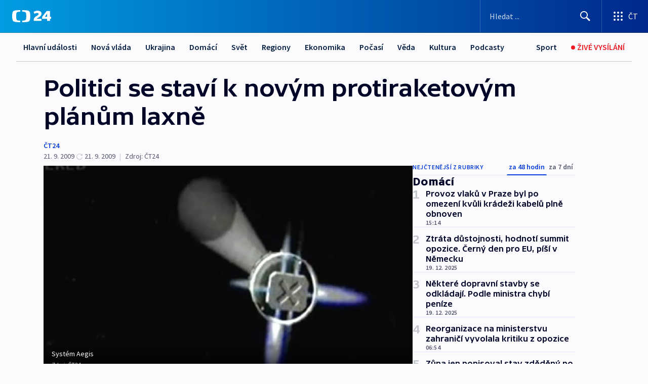

--- FILE ---
content_type: text/html; charset=utf-8
request_url: https://ct24.ceskatelevize.cz/clanek/domaci/politici-se-stavi-k-novym-protiraketovym-planum-laxne-188851
body_size: 60407
content:
<!DOCTYPE html><html lang="cs" data-sentry-element="Html" data-sentry-component="MyDocument" data-sentry-source-file="_document.tsx"><head data-sentry-element="Head" data-sentry-source-file="_document.tsx"><meta charSet="utf-8"/><meta content="initial-scale=1.0, width=device-width" name="viewport" data-sentry-element="meta" data-sentry-source-file="_app.tsx"/><meta name="publisher" content="ČT24, Česká televize" data-sentry-element="meta" data-sentry-source-file="_app.tsx"/><meta name="language" content="cs" data-sentry-element="meta" data-sentry-source-file="_app.tsx"/><meta name="theme-color" content="#ffffff" data-sentry-element="meta" data-sentry-source-file="_app.tsx"/><link rel="icon" href="/static/favicon.ico" sizes="any"/><link rel="icon" type="image/svg+xml" href="/static/favicon.svg"/><link rel="icon" type="image/png" href="/static/favicon.png"/><link rel="apple-touch-icon" href="/static/apple-touch-icon.png"/><link rel="manifest" href="/static/manifest.json"/><link rel="canonical" href="https://ct24.ceskatelevize.cz/clanek/domaci/politici-se-stavi-k-novym-protiraketovym-planum-laxne-188851"/><link rel="stylesheet" href="https://ctfs.ceskatelevize.cz/static/scripts/cmp/v2.1/orestbida/brands/ct24-light.css"/><title>Politici se staví k novým protiraketovým plánům laxně — ČT24 — Česká televize</title><meta name="description" content="Praha - Politici přistupují opatrně k novému plánu americké administrativy prezidenta Baraka Obamy na rozmístění mobilních protiraket v Evropě. V úvahu přichází i Česká republika. Politici vesměs přiznávají, že o novince nemají dostatek informací. Zásadně proti se podle předpokladu staví KSČM. Spojené státy ustoupily od výstavby protiraketového štítu v Česku a Polsku, nahradí jej protiraketovým systémem na lodích. Pozemní obranný systém chtějí USA začít rozmisťovat okolo roku 2015."/><meta name="robots" content="index, follow"/><meta name="author" content="ČT24"/><meta property="og:title" content="Politici se staví k novým protiraketovým plánům laxně"/><meta property="og:description" content="Praha - Politici přistupují opatrně k novému plánu americké administrativy prezidenta Baraka Obamy na rozmístění mobilních protiraket v Evropě. V úvahu přichází i Česká republika. Politici vesměs přiznávají, že o novince nemají dostatek informací. Zásadně proti se podle předpokladu staví KSČM. Spojené státy ustoupily od výstavby protiraketového štítu v Česku a Polsku, nahradí jej protiraketovým systémem na lodích. Pozemní obranný systém chtějí USA začít rozmisťovat okolo roku 2015."/><meta property="og:image" content="https://fs2-ct24.ceskatelevize.cz/image/[base64].jpg?width=1280"/><meta property="og:type" content="article"/><script type="application/ld+json">{"@context":"https://schema.org","@type":"Article","headline":"Politici se staví k novým protiraketovým plánům laxně","description":"Praha - Politici přistupují opatrně k novému plánu americké administrativy prezidenta Baraka Obamy na rozmístění mobilních protiraket v Evropě. V úvahu přichází i Česká republika. Politici vesměs přiznávají, že o novince nemají dostatek informací. Zásadně proti se podle předpokladu staví KSČM. Spojené státy ustoupily od výstavby protiraketového štítu v Česku a Polsku, nahradí jej protiraketovým systémem na lodích. Pozemní obranný systém chtějí USA začít rozmisťovat okolo roku 2015.","datePublished":"2009-09-21T16:50:00+02:00","dateModified":"2009-09-21T15:05:00+02:00","author":[{"@type":"Person","name":"ČT24"}],"publisher":{"@type":"Organization","name":"ČT24 - Česká televize","logo":{"@type":"ImageObject","url":"https://ctfs.ceskatelevize.cz/static/channels/ct24.svg"}},"image":["https://fs2-ct24.ceskatelevize.cz/image/[base64].jpg?width=1024",{"@type":"ImageObject","url":"https://fs2-ct24.ceskatelevize.cz/image/[base64].jpg?width=1024","caption":"Systém Aegis","creditText":"Zdroj: ČT24"}],"mainEntityOfPage":{"@type":"WebPage","@id":"https://ct24.ceskatelevize.cz/clanek/domaci/politici-se-stavi-k-novym-protiraketovym-planum-laxne-188851"},"keywords":"Domácí, ČT24","hasPart":{"@type":"ImageGallery","url":"https://ct24.ceskatelevize.cz/clanek/domaci/politici-se-stavi-k-novym-protiraketovym-planum-laxne-188851#galerie=47968","image":[{"@type":"ImageObject","url":"https://fs2-ct24.ceskatelevize.cz/image/ZjNkMTVkYjE2ZTJlNzQzZTeZOxeHAb77ikJh8oXelr-Es1AGV5wJjaDdHLcXyVw44vE2TLlQtFWvacHNatbQqfwa7sUy9v3Awuh32p_HQNv4NcaXDvE9_Yruzok2JKLF7wBt9HzBUVoBLqkK3VO5LA.jpg","caption":"Systém Aegis","creditText":"Zdroj: ČT24"},{"@type":"ImageObject","url":"https://fs2-ct24.ceskatelevize.cz/image/OWNlYzM3YWRmOGU5MWY4N2WTeCn6xnRkMJnPo6j455XCoV6iAQnR0asL93n165kWZRDo0MVRnMScjpsI9ZUrTmz5sXzzCjeIoSTRuIehlOYQt1fMU0vGgQZ5Bw9EalxU_6J8745Mqm6uo0cer6fYrw.jpg","caption":"Jan Vidím","creditText":"Zdroj: ČT24"}]}}</script><meta name="next-head-count" content="21"/><script id="google-tag-manager" nonce="MjIwNDViZmEtZGQ1YS00YmQzLWEzNTgtMWQyMGVlYTA4NThk" data-sentry-element="Script" data-sentry-source-file="_document.tsx" data-nscript="beforeInteractive">
                        var dataLayer = dataLayer || [];dataLayer.push({
                            "page": { "section": "24" },
                            "app": {"version": "1.73.7", "platform": "Web"}
                        });

                        (function(w,d,s,l,i){w[l]=w[l]||[];w[l].push({'gtm.start':
                        new Date().getTime(),event:'gtm.js'});var f=d.getElementsByTagName(s)[0],
                        j=d.createElement(s),dl=l!='dataLayer'?'&l='+l:'';j.async=true;j.src=
                        'https://www.googletagmanager.com/gtm.js?id='+i+dl;var n=d.querySelector('[nonce]');
                        n&&j.setAttribute('nonce',n.nonce||n.getAttribute('nonce'));f.parentNode.insertBefore(j,f);
                        })(window,document,'script','dataLayer','GTM-WR543Z2');
                  </script><link nonce="MjIwNDViZmEtZGQ1YS00YmQzLWEzNTgtMWQyMGVlYTA4NThk" rel="preload" href="/_next/static/css/e391aa89c384af78.css" as="style"/><link nonce="MjIwNDViZmEtZGQ1YS00YmQzLWEzNTgtMWQyMGVlYTA4NThk" rel="stylesheet" href="/_next/static/css/e391aa89c384af78.css" data-n-g=""/><link nonce="MjIwNDViZmEtZGQ1YS00YmQzLWEzNTgtMWQyMGVlYTA4NThk" rel="preload" href="/_next/static/css/09a1478ae1d3768e.css" as="style"/><link nonce="MjIwNDViZmEtZGQ1YS00YmQzLWEzNTgtMWQyMGVlYTA4NThk" rel="stylesheet" href="/_next/static/css/09a1478ae1d3768e.css" data-n-p=""/><link nonce="MjIwNDViZmEtZGQ1YS00YmQzLWEzNTgtMWQyMGVlYTA4NThk" rel="preload" href="/_next/static/css/b5b3546fd1e0f7d1.css" as="style"/><link nonce="MjIwNDViZmEtZGQ1YS00YmQzLWEzNTgtMWQyMGVlYTA4NThk" rel="stylesheet" href="/_next/static/css/b5b3546fd1e0f7d1.css" data-n-p=""/><noscript data-n-css="MjIwNDViZmEtZGQ1YS00YmQzLWEzNTgtMWQyMGVlYTA4NThk"></noscript><script defer="" nonce="MjIwNDViZmEtZGQ1YS00YmQzLWEzNTgtMWQyMGVlYTA4NThk" nomodule="" src="/_next/static/chunks/polyfills-42372ed130431b0a.js"></script><script src="/_next/static/chunks/webpack-9d436da92b284dc9.js" nonce="MjIwNDViZmEtZGQ1YS00YmQzLWEzNTgtMWQyMGVlYTA4NThk" defer=""></script><script src="/_next/static/chunks/framework-df2fc3d29a08040c.js" nonce="MjIwNDViZmEtZGQ1YS00YmQzLWEzNTgtMWQyMGVlYTA4NThk" defer=""></script><script src="/_next/static/chunks/main-39313285097fd8c9.js" nonce="MjIwNDViZmEtZGQ1YS00YmQzLWEzNTgtMWQyMGVlYTA4NThk" defer=""></script><script src="/_next/static/chunks/pages/_app-972ba6972606a17f.js" nonce="MjIwNDViZmEtZGQ1YS00YmQzLWEzNTgtMWQyMGVlYTA4NThk" defer=""></script><script src="/_next/static/chunks/2852872c-095e82de10fae69e.js" nonce="MjIwNDViZmEtZGQ1YS00YmQzLWEzNTgtMWQyMGVlYTA4NThk" defer=""></script><script src="/_next/static/chunks/75fc9c18-c433d48982ca9a30.js" nonce="MjIwNDViZmEtZGQ1YS00YmQzLWEzNTgtMWQyMGVlYTA4NThk" defer=""></script><script src="/_next/static/chunks/86-353db38eb9faeaaf.js" nonce="MjIwNDViZmEtZGQ1YS00YmQzLWEzNTgtMWQyMGVlYTA4NThk" defer=""></script><script src="/_next/static/chunks/2875-d32f624b3d628629.js" nonce="MjIwNDViZmEtZGQ1YS00YmQzLWEzNTgtMWQyMGVlYTA4NThk" defer=""></script><script src="/_next/static/chunks/8460-92487105c425564e.js" nonce="MjIwNDViZmEtZGQ1YS00YmQzLWEzNTgtMWQyMGVlYTA4NThk" defer=""></script><script src="/_next/static/chunks/1717-e987c59798af39f8.js" nonce="MjIwNDViZmEtZGQ1YS00YmQzLWEzNTgtMWQyMGVlYTA4NThk" defer=""></script><script src="/_next/static/chunks/608-ce62424a55ef4c59.js" nonce="MjIwNDViZmEtZGQ1YS00YmQzLWEzNTgtMWQyMGVlYTA4NThk" defer=""></script><script src="/_next/static/chunks/7444-e60ad12959b52b0e.js" nonce="MjIwNDViZmEtZGQ1YS00YmQzLWEzNTgtMWQyMGVlYTA4NThk" defer=""></script><script src="/_next/static/chunks/3028-b840d9dc054b79c3.js" nonce="MjIwNDViZmEtZGQ1YS00YmQzLWEzNTgtMWQyMGVlYTA4NThk" defer=""></script><script src="/_next/static/chunks/4035-8e9f8e7f61c25e84.js" nonce="MjIwNDViZmEtZGQ1YS00YmQzLWEzNTgtMWQyMGVlYTA4NThk" defer=""></script><script src="/_next/static/chunks/2990-253ac610134148a9.js" nonce="MjIwNDViZmEtZGQ1YS00YmQzLWEzNTgtMWQyMGVlYTA4NThk" defer=""></script><script src="/_next/static/chunks/pages/article/%5B...slug%5D-2e5629221816109b.js" nonce="MjIwNDViZmEtZGQ1YS00YmQzLWEzNTgtMWQyMGVlYTA4NThk" defer=""></script><script src="/_next/static/jHYbNlx9phlOQ1E8sgUwH/_buildManifest.js" nonce="MjIwNDViZmEtZGQ1YS00YmQzLWEzNTgtMWQyMGVlYTA4NThk" defer=""></script><script src="/_next/static/jHYbNlx9phlOQ1E8sgUwH/_ssgManifest.js" nonce="MjIwNDViZmEtZGQ1YS00YmQzLWEzNTgtMWQyMGVlYTA4NThk" defer=""></script><style nonce="MjIwNDViZmEtZGQ1YS00YmQzLWEzNTgtMWQyMGVlYTA4NThk">.ctg-footer__social {
  color: #6f6f6f;
  display: flex;
  font-size: 1rem;
  align-items: center;
  font-family: SourceSansPro, sans-serif;
  line-height: 1.375rem;
  letter-spacing: 0;
  justify-content: center;
}
.ctg-footer__social-title {
  margin: 0;
  display: none;
  white-space: nowrap;
}
@media (min-width: 768px) {
  .ctg-footer__social-title {
    display: initial;
  }
}
  .ctg-footer__social-title.darkMode {
    color: rgba(255, 255, 255, 0.8);
  }
  .ctg-footer__social-list {
    margin: 0 0 16px 0;
    display: flex;
    padding: 0;
    list-style: none;
  }
@media (min-width: 768px) {
  .ctg-footer__social-list {
    margin: 0 0 0 15px;
  }
}
  .ctg-footer__social-list-item {
    width: 52px;
    margin: 0 4px;
    text-align: center;
  }
@media (min-width: 414px) {
  .ctg-footer__social-list-item {
    width: 64px;
  }
}
  .ctg-footer__social-list-item:first-child {
    margin-left: 0;
  }
  .ctg-footer__social-list-item:last-child {
    margin-right: 0;
  }
  .ctg-footer__social-list-item:hover {
    cursor: pointer;
    text-decoration: underline;
  }
  .ctg-footer__social-list-item:hover img.ctg-footer__icon-no-hover {
    display: none;
  }
  .ctg-footer__social-list-item:hover img.ctg-footer__icon-hover {
    display: block;
  }
  .ctg-footer__social-list-item img {
    width: 36px;
    height: 36px;
    margin: auto;
  }
@media (min-width: 768px) {
  .ctg-footer__social-list-item {
    width: initial;
  }
}
@media (min-width: 768px) {
  .ctg-footer__social-list-item img {
    width: 32px;
    height: 32px;
  }
}
  .ctg-footer__icon-hover {
    display: none;
  }
  .ctg-footer__icon-no-hover {
    display: block;
  }
  .ctg-footer__social-list-item-title {
    color: #6f6f6f;
    font-size: 0.75rem;
    font-family: SourceSansPro, sans-serif;
    font-weight: 400;
    line-height: 18px;
    white-space: nowrap;
    letter-spacing: 0.0375rem;
    text-transform: initial;
  }
@media (min-width: 768px) {
  .ctg-footer__social-list-item-title {
    display: none;
  }
}
  .ctg-footer__social-item-link {
    display: block;
    text-decoration: none;
  }
  .ctg-footer__channels-list {
    width: 100%;
    margin: 0;
    display: none;
    padding: 0;
    list-style: none;
  }
@media (min-width: 768px) {
  .ctg-footer__channels-list {
    display: flex;
  }
}
@media (min-width: 1024px) {
  .ctg-footer__channels-list {
    flex-wrap: wrap;
  }
}
  .ctg-footer__channels-list-item {
    flex: 1 1 auto;
    display: flex;
    margin-bottom: 40px;
    justify-content: center;
  }
@media (min-width: 1024px) {
  .ctg-footer__channels-list-item {
    flex: 0 1 30%;
    justify-content: start;
  }
}
  .ctg-footer__channels-list-item img {
    height: 20px;
  }
@media (min-width: 1024px) {
  .ctg-footer__channels-list-item img {
    height: 24px;
  }
}
  .ctg-footer__sr-only {
    top: auto;
    left: -10000px;
    width: 1px;
    height: 1px;
    overflow: hidden;
    position: absolute;
  }
  .ctg-footer__sub-footer {
    color: #6f6f6f;
    display: flex;
    font-size: 0.875rem;
    font-family: SourceSansPro, sans-serif;
    font-weight: 400;
    line-height: 1.25rem;
    letter-spacing: 0;
    text-transform: initial;
    justify-content: space-between;
  }
  .ctg-footer__sub-footer a {
    color: #041e42;
    transition: color 300ms ease-in;
    text-decoration: none;
  }
  .ctg-footer__sub-footer p {
    margin: 0;
  }
@media (max-width: 413px) {
  .ctg-footer__sub-footer div:first-child span:first-of-type {
    display: block;
  }
}
  .ctg-footer__sub-footer.darkMode span, .ctg-footer__sub-footer.darkMode a {
    color: rgba(255, 255, 255, 0.8);
  }
  .ctg-footer__sub-footer.darkMode p:first-child {
    color: rgba(255, 255, 255, 0.6);
  }
  .ctg-footer__sub-footer a:hover {
    text-decoration: underline;
  }
  .ctg-footer__separator {
    margin: 0px 7px;
  }
@media (max-width: 413px) {
  .ctg-footer__hidden {
    display: none;
  }
}
  .ctg-footer__right-column {
    display: none;
  }
@media (min-width: 768px) {
  .ctg-footer__right-column {
    display: flex;
  }
}
  .ctg-footer__contacts {
    color: #6f6f6f;
    font-size: 1rem;
    text-align: left;
    font-family: SourceSansPro, sans-serif;
    line-height: 20px;
    letter-spacing: 0;
  }
  .ctg-footer__contacts a {
    color: #041e42;
    transition: color 300ms ease-in;
    text-decoration: none;
  }
@media (min-width: 768px) and (max-width: 1023px) {
  .ctg-footer__contacts {
    text-align: center;
  }
}
  .ctg-footer__contacts a:hover {
    text-decoration: underline;
  }
  .ctg-footer__contacts-list {
    margin: 0;
    display: flex;
    flex-direction: column;
    justify-content: center;
  }
@media (min-width: 768px) {
  .ctg-footer__contacts-list {
    flex-direction: row;
  }
}
@media (min-width: 1024px) {
  .ctg-footer__contacts-list {
    justify-content: start;
  }
}
  .ctg-footer__contacts-list.darkMode span {
    color: #FFFFFF;
  }
  .ctg-footer__contacts-link {
    color: #041e42;
    margin: 0 0 0 0;
    display: flex;
    align-self: flex-start;
    line-height: 22px;
    align-content: center;
  }
  .ctg-footer__contacts-link img {
    margin-right: 10px;
  }
  .ctg-footer__contacts-link:first-child {
    margin: 0 0 18px 0;
  }
@media (min-width: 768px) {
  .ctg-footer__contacts-link:first-child {
    margin-right: 26px;
  }
}
  .ctg-footer__strong {
    font-family: SourceSansPro, sans-serif;
    font-weight: 600;
  }
  .ctg-footer__opening-hours {
    color: #000;
    margin: 0 0 16px 0;
  }
  .ctg-footer__opening-hours span:last-child {
    color: #6f6f6f;
    display: inline-block;
    margin-top: 8px;
  }
  .ctg-footer__opening-hours.darkMode span:first-child {
    color: #FFFFFF;
  }
  .ctg-footer__opening-hours.darkMode span:last-child {
    color: rgba(255, 255, 255, 0.8);
  }
  .footer-0-2-1 {  }
  .footer-0-2-1.darkMode {  }
  .footer-0-2-1 hr {
    opacity: 1;
  }
  .wrapper-0-2-2 {
    margin: 0 auto;
    display: grid;
    padding: 32px 16px 24px 16px;
  }
@media (min-width: 768px) {
  .wrapper-0-2-2 {
    padding: 48px 24px 32px 24px;
    grid-row-gap: 0px;
    grid-column-gap: 0px;
    grid-template-rows: repeat(6, auto);
    grid-template-columns: repeat(2, auto);
  }
}
@media (min-width: 1024px) {
  .wrapper-0-2-2 {
    grid-template-rows: repeat(6, auto);
  }
}
  .wrapper-0-2-2 a:focus {
    outline: none;
    box-shadow: 0px 0px 0px 2px #60a0ff;
    border-radius: 4px;
  }
  .logo-0-2-3 {
    display: block;
    justify-self: start;
    margin-bottom: 24px;
  }
  .logo-0-2-3 img {
    height: 24px;
  }
@media (min-width: 768px) {
  .logo-0-2-3 {
    grid-area: 1 / 1 / 2 / 2;
    margin-bottom: 40px;
  }
}
@media (min-width: 1024px) {
  .logo-0-2-3 {
    margin-bottom: 56px;
  }
}
@media (min-width: 768px) {
  .logo-0-2-3 img {
    height: 32px;
  }
}
  .social-0-2-4 {  }
@media (min-width: 768px) {
  .social-0-2-4 {
    grid-area: 1 / 2 / 1 / 3;
    align-self: flex-start;
    justify-content: flex-end;
  }
}
  .contacts-0-2-5 {
    margin-bottom: 22px;
  }
@media (min-width: 768px) {
  .contacts-0-2-5 {
    grid-area: 4 / 1 / 4 / 3;
  }
}
@media (min-width: 1024px) {
  .contacts-0-2-5 {
    grid-area: 3 / 2 / 3 / 3;
  }
}
  .channels-0-2-6 {  }
@media (min-width: 768px) {
  .channels-0-2-6 {
    grid-area: 3 / 1 / 3 / 3;
  }
}
@media (min-width: 1024px) {
  .channels-0-2-6 {
    grid-area: 2 / 2 / 2 / 3;
    align-self: start;
    margin-bottom: 11px;
  }
}
  .divider-0-2-7 {
    width: 100%;
    border: none;
    height: 1px;
    margin: 0 0 16px 0;
    background-color: #e0e0e0;
  }
@media (min-width: 768px) {
  .divider-0-2-7 {
    margin: 0 0 24px 0;
    grid-area: 5 / 1 / 5 / 3;
  }
}
@media (min-width: 1024px) {
  .divider-0-2-7 {
    grid-area: 5 / 1 / 5 / 3;
  }
}
  .dividerMedium-0-2-8 {
    margin: 0 0 16px 0;
  }
  .dividerLow-0-2-9 {
    margin: 0 0 20px 0;
  }
@media (min-width: 768px) {
  .dividerLow-0-2-9 {
    margin: 0 0 12px 0;
  }
}
  .dividerMobile-0-2-10 {  }
@media (min-width: 768px) {
  .dividerMobile-0-2-10 {
    display: none;
  }
}
  .linkList-0-2-11 {
    margin: 0 0 20px 0;
    display: flex;
    padding: 0;
    row-gap: 18px;
    flex-wrap: wrap;
    font-size: 1rem;
    list-style: none;
    font-family: SourceSansPro, sans-serif;
    line-height: 1.375rem;
    letter-spacing: 0;
  }
  .linkList-0-2-11 a {
    color: #041e42;
    transition: color 300ms ease-in;
    text-decoration: none;
  }
@media (min-width: 768px) {
  .linkList-0-2-11 {
    margin: 0 0 40px 0;
    display: grid;
    grid-column: 1 / 3;
    grid-template-columns: repeat(3, 1fr);
  }
  .linkList-0-2-11 #tvProgram {
    grid-area: 1 / 1;
  }
  .linkList-0-2-11 #ziveVysilani {
    grid-area: 2 / 1;
  }
  .linkList-0-2-11 #tvPoplatky {
    grid-area: 3 / 1;
  }
  .linkList-0-2-11 #teletext {
    grid-area: 4 / 1;
  }
  .linkList-0-2-11 #podcasty {
    grid-area: 5 / 1;
  }
  .linkList-0-2-11 #pocasi {
    grid-area: 1 / 2;
  }
  .linkList-0-2-11 #eshop {
    grid-area: 2 / 2;
  }
  .linkList-0-2-11 #mobilniAplikace {
    grid-area: 3 / 2;
  }
  .linkList-0-2-11 #vseoCt {
    grid-area: 4 / 2;
  }
  .linkList-0-2-11 #studioBrno {
    grid-area: 2 / 3;
  }
  .linkList-0-2-11 #proMedia {
    grid-area: 5 / 2;
  }
  .linkList-0-2-11 #studioOstrava {
    grid-area: 1 / 3;
  }
  .linkList-0-2-11 #radaCt {
    grid-area: 6 / 1;
  }
  .linkList-0-2-11 #kariera {
    grid-area: 3 / 3;
  }
  .linkList-0-2-11 #casteDotazy {
    grid-area: 4 / 3;
  }
  .linkList-0-2-11 #kontakty {
    grid-area: 5 / 3;
  }
}
@media (min-width: 1024px) {
  .linkList-0-2-11 {
    margin: 0 0 32px 0;
    display: flex;
    row-gap: 10px;
    grid-area: 2 / 1 / 5 / 2;
  }
}
  .linkList-0-2-11.darkMode {  }
  .linkList-0-2-11.darkMode a {
    color: #FFFFFF;
  }
  .linkList-0-2-11 a:hover {
    text-decoration: underline;
  }
  .linkListItem-0-2-12 {
    flex: 0 1 45%;
    line-height: 22px;
  }
@media (min-width: 768px) {
  .linkListItem-0-2-12 {
    flex: 0 1 33%;
  }
}
@media (min-width: 1024px) {
  .linkListItem-0-2-12 {
    flex: 0 1 50%;
  }
}
  .subFooter-0-2-13 {  }
@media (min-width: 768px) {
  .subFooter-0-2-13 {
    grid-area: 6 / 1 / 6 / 3;
  }
}
  .srOnly-0-2-14 {
    top: auto;
    left: -10000px;
    width: 1px;
    height: 1px;
    overflow: hidden;
    position: absolute;
  }
  .footer-d17-0-2-15 {
    background: #f4f4f4;
  }
  .footer-d17-0-2-15.darkMode {
    background: #001830;
  }
  .wrapper-d18-0-2-16 {
    max-width: 1216px;
  }
  .ctg-header__wrapper {
    width: 100%;
    content: a;
    box-sizing: border-box;
    background-color: #fff;
  }
  .ctg-header__document-disable-scroll-local {  }
@media screen and (max-width: 767px) {
  .ctg-header__document-disable-scroll-local {
    overflow: hidden !important;
    touch-action: none;
    overscroll-behavior: none;
    -webkit-overflow-scrolling: none;
  }
}
  .ctg-header__body-disable-scroll-local {  }
@media screen and (max-width: 767px) {
  .ctg-header__body-disable-scroll-local {
    overflow: hidden !important;
    touch-action: none;
    overscroll-behavior: none;
    -webkit-overflow-scrolling: none;
  }
}
  .ctg-header__document-disable-scroll-global {  }
@media screen and (max-width: 427px) {
  .ctg-header__document-disable-scroll-global {
    overflow: hidden !important;
    touch-action: none;
    overscroll-behavior: none;
    -webkit-overflow-scrolling: none;
  }
}
  .ctg-header__body-disable-scroll-global {  }
@media screen and (max-width: 427px) {
  .ctg-header__body-disable-scroll-global {
    overflow: hidden !important;
    touch-action: none;
    overscroll-behavior: none;
    -webkit-overflow-scrolling: none;
  }
}
  .ctg-header__document-disable-scroll-local-d2 {  }
@media screen and (max-width: 767px) {
  .ctg-header__document-disable-scroll-local-d2 {
    padding-right: 0px !important;
  }
}
  .ctg-header__document-disable-scroll-global-d4 {  }
@media screen and (max-width: 427px) {
  .ctg-header__document-disable-scroll-global-d4 {
    padding-right: 0px !important;
  }
}
  .ctg-header__inset-focus-visible {  }
  .ctg-header__context-menu-item-disabled {  }
  .ctg-header__context-menu-item.ctg-header__context-menu-item-disabled .ctg-header__context-menu-item-link, .ctg-header__context-menu-item.ctg-header__context-menu-item-disabled .ctg-header__context-menu-item-link:hover {
    cursor: auto;
  }
  .ctg-header__context-menu-item-active {  }
  .ctg-header__context-menu-item.ctg-header__context-menu-item-active .ctg-header__context-menu-item-link {
    cursor: default;
    font-family: SourceSansPro, sans-serif;
    font-weight: 600;
  }
  .ctg-header__context-menu-item-link {
    display: flex;
    padding: 9px 26px 9px;
    font-size: 1rem;
    align-items: center;
    font-family: SourceSansPro, sans-serif;
    line-height: 1.375rem;
    letter-spacing: 0;
    vertical-align: sub;
  }
  .ctg-header__context-menu-item:not(.ctg-header__context-menu-item-disabled) .ctg-header__context-menu-item-link:hover {  }
  .ctg-header__context-menu-item-link:hover {
    text-decoration: none;
  }
  .ctg-header__profile-name {  }
  .ctg-header__profile-name + ul li:first-child .ctg-header__context-menu-item-link {
    padding: 0 24px 9px;
  }
  .ctg-header__profile-name + ul li:first-child .ctg-header__context-menu-item-link:hover {
    text-decoration: underline;
    background-color: #fff;
  }
  .ctg-header__context-menu-item-link-is-not {  }
  .ctg-header__context-menu-item-link.ctg-header__context-menu-item-link-is-not {
    outline: none;
  }
  .ctg-header__context-menu-item-link.ctg-header__context-menu-item-link-is-not.focus-visible {
    box-shadow: 0px 0px 0px 2px #60a0ff;
  }
  .ctg-header__context-menu-item {
    color: #393939;
    width: 100%;
    padding: 0;
    max-width: 100%;
    list-style: none;
  }
  .ctg-header__context-menu-item > span {
    display: flex;
    align-items: center;
  }
  .ctg-header__context-menu-item > span > svg {
    fill: currentColor;
    flex: 0 0 auto;
    width: 20px;
    height: 20px;
    margin: 0 8px 0 -28px;
  }
  .ctg-header__context-menu-icon {
    width: 20px;
    display: flex;
    align-items: center;
    margin-right: 18px;
  }
  .ctg-header__context-menu-item-disabled-d0 {  }
  .ctg-header__context-menu-item.ctg-header__context-menu-item-disabled-d0 .ctg-header__context-menu-item-link, .ctg-header__context-menu-item.ctg-header__context-menu-item-disabled-d0 .ctg-header__context-menu-item-link:hover {
    background-color: transparent;
    color: #8d8d8d;
  }
  .ctg-header__context-menu-item-active-d1 {  }
  .ctg-header__context-menu-item.ctg-header__context-menu-item-active-d1 .ctg-header__context-menu-item-link {
    color: #000000;
  }
  .ctg-header__context-menu-item-link-d2 {
    color: #041e42;
  }
  .ctg-header__context-menu-item:not(.ctg-header__context-menu-item-disabled) .ctg-header__context-menu-item-link-d2:hover {
    color: #000000;
    background-color: #f4f4f4;
  }
  .ctg-header__context-menu-item-disabled-d3 {  }
  .ctg-header__context-menu-item.ctg-header__context-menu-item-disabled-d3 .ctg-header__context-menu-item-link, .ctg-header__context-menu-item.ctg-header__context-menu-item-disabled-d3 .ctg-header__context-menu-item-link:hover {
    background-color: transparent;
    color: #8d8d8d;
  }
  .ctg-header__context-menu-item-active-d4 {  }
  .ctg-header__context-menu-item.ctg-header__context-menu-item-active-d4 .ctg-header__context-menu-item-link {
    color: #000000;
  }
  .ctg-header__context-menu-item-link-d5 {
    color: #041e42;
  }
  .ctg-header__context-menu-item:not(.ctg-header__context-menu-item-disabled) .ctg-header__context-menu-item-link-d5:hover {
    color: #000000;
    background-color: #f4f4f4;
  }
  .ctg-header__context-menu-item-disabled-d6 {  }
  .ctg-header__context-menu-item.ctg-header__context-menu-item-disabled-d6 .ctg-header__context-menu-item-link, .ctg-header__context-menu-item.ctg-header__context-menu-item-disabled-d6 .ctg-header__context-menu-item-link:hover {
    background-color: transparent;
    color: #8d8d8d;
  }
  .ctg-header__context-menu-item-active-d7 {  }
  .ctg-header__context-menu-item.ctg-header__context-menu-item-active-d7 .ctg-header__context-menu-item-link {
    color: #000000;
  }
  .ctg-header__context-menu-item-link-d8 {
    color: #041e42;
  }
  .ctg-header__context-menu-item:not(.ctg-header__context-menu-item-disabled) .ctg-header__context-menu-item-link-d8:hover {
    color: #000000;
    background-color: #f4f4f4;
  }
  .ctg-header__context-menu-item-disabled-d9 {  }
  .ctg-header__context-menu-item.ctg-header__context-menu-item-disabled-d9 .ctg-header__context-menu-item-link, .ctg-header__context-menu-item.ctg-header__context-menu-item-disabled-d9 .ctg-header__context-menu-item-link:hover {
    background-color: transparent;
    color: #8d8d8d;
  }
  .ctg-header__context-menu-item-active-d10 {  }
  .ctg-header__context-menu-item.ctg-header__context-menu-item-active-d10 .ctg-header__context-menu-item-link {
    color: #000000;
  }
  .ctg-header__context-menu-item-link-d11 {
    color: #041e42;
  }
  .ctg-header__context-menu-item:not(.ctg-header__context-menu-item-disabled) .ctg-header__context-menu-item-link-d11:hover {
    color: #000000;
    background-color: #f4f4f4;
  }
  .ctg-header__context-menu-item-disabled-d12 {  }
  .ctg-header__context-menu-item.ctg-header__context-menu-item-disabled-d12 .ctg-header__context-menu-item-link, .ctg-header__context-menu-item.ctg-header__context-menu-item-disabled-d12 .ctg-header__context-menu-item-link:hover {
    background-color: transparent;
    color: #8d8d8d;
  }
  .ctg-header__context-menu-item-active-d13 {  }
  .ctg-header__context-menu-item.ctg-header__context-menu-item-active-d13 .ctg-header__context-menu-item-link {
    color: #000000;
  }
  .ctg-header__context-menu-item-link-d14 {
    color: #041e42;
  }
  .ctg-header__context-menu-item:not(.ctg-header__context-menu-item-disabled) .ctg-header__context-menu-item-link-d14:hover {
    color: #000000;
    background-color: #f4f4f4;
  }
  .ctg-header__context-menu-item-disabled-d15 {  }
  .ctg-header__context-menu-item.ctg-header__context-menu-item-disabled-d15 .ctg-header__context-menu-item-link, .ctg-header__context-menu-item.ctg-header__context-menu-item-disabled-d15 .ctg-header__context-menu-item-link:hover {
    background-color: transparent;
    color: #8d8d8d;
  }
  .ctg-header__context-menu-item-active-d16 {  }
  .ctg-header__context-menu-item.ctg-header__context-menu-item-active-d16 .ctg-header__context-menu-item-link {
    color: #000000;
  }
  .ctg-header__context-menu-item-link-d17 {
    color: #041e42;
  }
  .ctg-header__context-menu-item:not(.ctg-header__context-menu-item-disabled) .ctg-header__context-menu-item-link-d17:hover {
    color: #000000;
    background-color: #f4f4f4;
  }
  .ctg-header__context-menu-item-disabled-d18 {  }
  .ctg-header__context-menu-item.ctg-header__context-menu-item-disabled-d18 .ctg-header__context-menu-item-link, .ctg-header__context-menu-item.ctg-header__context-menu-item-disabled-d18 .ctg-header__context-menu-item-link:hover {
    background-color: transparent;
    color: #8d8d8d;
  }
  .ctg-header__context-menu-item-active-d19 {  }
  .ctg-header__context-menu-item.ctg-header__context-menu-item-active-d19 .ctg-header__context-menu-item-link {
    color: #000000;
  }
  .ctg-header__context-menu-item-link-d20 {
    color: #041e42;
  }
  .ctg-header__context-menu-item:not(.ctg-header__context-menu-item-disabled) .ctg-header__context-menu-item-link-d20:hover {
    color: #000000;
    background-color: #f4f4f4;
  }
  .ctg-header__context-menu-item-disabled-d21 {  }
  .ctg-header__context-menu-item.ctg-header__context-menu-item-disabled-d21 .ctg-header__context-menu-item-link, .ctg-header__context-menu-item.ctg-header__context-menu-item-disabled-d21 .ctg-header__context-menu-item-link:hover {
    background-color: transparent;
    color: #8d8d8d;
  }
  .ctg-header__context-menu-item-active-d22 {  }
  .ctg-header__context-menu-item.ctg-header__context-menu-item-active-d22 .ctg-header__context-menu-item-link {
    color: #000000;
  }
  .ctg-header__context-menu-item-link-d23 {
    color: #041e42;
  }
  .ctg-header__context-menu-item:not(.ctg-header__context-menu-item-disabled) .ctg-header__context-menu-item-link-d23:hover {
    color: #000000;
    background-color: #f4f4f4;
  }
  .ctg-header__context-menu-item-disabled-d24 {  }
  .ctg-header__context-menu-item.ctg-header__context-menu-item-disabled-d24 .ctg-header__context-menu-item-link, .ctg-header__context-menu-item.ctg-header__context-menu-item-disabled-d24 .ctg-header__context-menu-item-link:hover {
    background-color: transparent;
    color: #8d8d8d;
  }
  .ctg-header__context-menu-item-active-d25 {  }
  .ctg-header__context-menu-item.ctg-header__context-menu-item-active-d25 .ctg-header__context-menu-item-link {
    color: #000000;
  }
  .ctg-header__context-menu-item-link-d26 {
    color: #041e42;
  }
  .ctg-header__context-menu-item:not(.ctg-header__context-menu-item-disabled) .ctg-header__context-menu-item-link-d26:hover {
    color: #000000;
    background-color: #f4f4f4;
  }
  .ctg-header__context-menu-item-disabled-d27 {  }
  .ctg-header__context-menu-item.ctg-header__context-menu-item-disabled-d27 .ctg-header__context-menu-item-link, .ctg-header__context-menu-item.ctg-header__context-menu-item-disabled-d27 .ctg-header__context-menu-item-link:hover {
    background-color: transparent;
    color: #8d8d8d;
  }
  .ctg-header__context-menu-item-active-d28 {  }
  .ctg-header__context-menu-item.ctg-header__context-menu-item-active-d28 .ctg-header__context-menu-item-link {
    color: #000000;
  }
  .ctg-header__context-menu-item-link-d29 {
    color: #041e42;
  }
  .ctg-header__context-menu-item:not(.ctg-header__context-menu-item-disabled) .ctg-header__context-menu-item-link-d29:hover {
    color: #000000;
    background-color: #f4f4f4;
  }
  .ctg-header__context-menu-item-disabled-d30 {  }
  .ctg-header__context-menu-item.ctg-header__context-menu-item-disabled-d30 .ctg-header__context-menu-item-link, .ctg-header__context-menu-item.ctg-header__context-menu-item-disabled-d30 .ctg-header__context-menu-item-link:hover {
    background-color: transparent;
    color: #8d8d8d;
  }
  .ctg-header__context-menu-item-active-d31 {  }
  .ctg-header__context-menu-item.ctg-header__context-menu-item-active-d31 .ctg-header__context-menu-item-link {
    color: #000000;
  }
  .ctg-header__context-menu-item-link-d32 {
    color: #041e42;
  }
  .ctg-header__context-menu-item:not(.ctg-header__context-menu-item-disabled) .ctg-header__context-menu-item-link-d32:hover {
    color: #000000;
    background-color: #f4f4f4;
  }
  .ctg-header__context-menu-item-disabled-d33 {  }
  .ctg-header__context-menu-item.ctg-header__context-menu-item-disabled-d33 .ctg-header__context-menu-item-link, .ctg-header__context-menu-item.ctg-header__context-menu-item-disabled-d33 .ctg-header__context-menu-item-link:hover {
    background-color: transparent;
    color: #8d8d8d;
  }
  .ctg-header__context-menu-item-active-d34 {  }
  .ctg-header__context-menu-item.ctg-header__context-menu-item-active-d34 .ctg-header__context-menu-item-link {
    color: #000000;
  }
  .ctg-header__context-menu-item-link-d35 {
    color: #041e42;
  }
  .ctg-header__context-menu-item:not(.ctg-header__context-menu-item-disabled) .ctg-header__context-menu-item-link-d35:hover {
    color: #000000;
    background-color: #f4f4f4;
  }
  .ctg-header__context-menu-item-disabled-d36 {  }
  .ctg-header__context-menu-item.ctg-header__context-menu-item-disabled-d36 .ctg-header__context-menu-item-link, .ctg-header__context-menu-item.ctg-header__context-menu-item-disabled-d36 .ctg-header__context-menu-item-link:hover {
    background-color: transparent;
    color: #8d8d8d;
  }
  .ctg-header__context-menu-item-active-d37 {  }
  .ctg-header__context-menu-item.ctg-header__context-menu-item-active-d37 .ctg-header__context-menu-item-link {
    color: #000000;
  }
  .ctg-header__context-menu-item-link-d38 {
    color: #041e42;
  }
  .ctg-header__context-menu-item:not(.ctg-header__context-menu-item-disabled) .ctg-header__context-menu-item-link-d38:hover {
    color: #000000;
    background-color: #f4f4f4;
  }
  .ctg-header__local-menu-mobile-nav {
    width: 100%;
    display: none;
    position: relative;
    box-shadow: 0px 1px 3px rgba(0, 0, 0, 0.2), 0px 12px 24px -8px rgba(0, 0, 0, 0.15);
    margin-left: auto;
    background-color: #fff;
  }
  .ctg-header__local-menu-mobile-nav .ctg-header__context-menu {
    width: 100%;
    padding: 16px 0;
    box-shadow: none;
    background-color: transparent;
  }
  .ctg-header__local-menu-mobile-nav .ctg-header__context-menu li.ctg-header__context-menu-item-active > a, .ctg-header__local-menu-mobile-nav .ctg-header__context-menu li.ctg-header__context-menu-item-active > span, .ctg-header__local-menu-mobile-nav .ctg-header__context-menu li > a:hover {
    color: #041e42;
  }
  .ctg-header__local-menu-mobile-nav .ctg-header__context-menu li:not(.ctg-header__context-menu-item-disabled) > a:hover, .ctg-header__local-menu-mobile-nav .ctg-header__context-menu li:not(.ctg-header__context-menu-item-disabled) > span.ctg-header__local-menu-mobile-nav .ctg-header__context-menu li:not(.ctg-header__context-menu-item-disabled):hover {
    background-color: #f4f4f4;
  }
  .ctg-header__local-menu-mobile-nav-visible {
    display: block;
  }
  .ctg-header__local-menu-mobile-nav-wrapper {
    top: 105px;
    left: 0;
    width: 100%;
    height: calc(100% - 105px);
    padding: 0;
    z-index: 101;
    overflow: auto;
    position: fixed;
    visibility: hidden;
    background-color: rgba(0, 0, 0, .3);
  }
  .ctg-header__local-menu-mobile-nav-wrapper-visible {
    visibility: visible;
  }
  .ctg-header__local-menu-mobile-button-wrapper {
    color: inherit;
    display: flex;
    align-items: center;
  }
  .ctg-header__local-menu-mobile-button-wrapper > button {
    color: inherit;
    display: flex;
    padding: 10px 16px;
    align-items: center;
  }
  .ctg-header__local-menu-mobile-button > svg {
    color: inherit;
    width: 24px;
    height: 24px;
    margin-right: 4px;
  }
  .ctg-header__local-menu-mobile-button > span {
    color: inherit;
    font-size: 1rem;
    font-family: SourceSansPro, sans-serif;
    line-height: 1;
  }
  .ctg-header__inset-focus-visible {  }
  .ctg-header__hotlink-nav-list-item {
    position: relative;
  }
@media (max-width: 767px) {
  .ctg-header__hotlink-nav-list-item {
    border-left: 1px solid rgba(0, 0, 0, 0.2);
  }
}
  .ctg-header__hotlink-nav-list-item > a, .ctg-header__hotlink-nav-list-item > button, .ctg-header__hotlink-nav-list-item > span {
    height: 100%;
    margin: 0;
    display: flex;
    position: relative;
    font-size: 16px;
    box-sizing: border-box;
    transition: backgroundColor 150ms, borderColor 150ms,color 150ms;
    align-items: center;
    font-family: SourceSansPro, sans-serif;
    font-weight: 600;
    line-height: 1.314rem;
    padding-top: 5px;
    white-space: nowrap;
    padding-left: 14px;
    padding-right: 14px;
    letter-spacing: normal;
    padding-bottom: 5px;
    justify-content: center;
    text-decoration: none;
  }
  .ctg-header__hotlink-nav-list-item > span {
    cursor: default;
  }
  .ctg-header__hotlink-nav-list-item > a svg, .ctg-header__hotlink-nav-list-item > button svg, .ctg-header__hotlink-nav-list-item > span svg {
    margin-right: 4px;
  }
  .ctg-header__hotlink-nav-list-item-active.ctg-header__hotlink-nav-list-item > a svg, .ctg-header__hotlink-nav-list-item-active.ctg-header__hotlink-nav-list-item > button svg, .ctg-header__hotlink-nav-list-item-active.ctg-header__hotlink-nav-list-item > span svg {  }
  .ctg-header__hotlink-nav-list-item-active.ctg-header__hotlink-nav-list-item > a, .ctg-header__hotlink-nav-list-item-active.ctg-header__hotlink-nav-list-item > button, .ctg-header__hotlink-nav-list-item-active.ctg-header__hotlink-nav-list-item > span {  }
@media (hover: hover) {
  .ctg-header__hotlink-nav-list-item > a, .ctg-header__hotlink-nav-list-item > button, .ctg-header__hotlink-nav-list-item > span {  }
  .ctg-header__hotlink-nav-list-item > a:hover svg, .ctg-header__hotlink-nav-list-item > button:hover svg, .ctg-header__hotlink-nav-list-item > span:hover svg {  }
  .ctg-header__hotlink-nav-list-item > a:hover, .ctg-header__hotlink-nav-list-item > button:hover, .ctg-header__hotlink-nav-list-item > span:hover {
    text-decoration: none;
  }
}
  .ctg-header__hotlink-nav-list-item-active {  }
  .ctg-header__hotlink-nav-list-item-active:before {
    left: 50%;
    width: 0;
    bottom: -6px;
    height: 0;
    content: "";
    position: absolute;
    border-left: 6px solid transparent;
    margin-left: -6px;
    border-right: 6px solid transparent;
  }
  .ctg-header__hotlink-nav-list-item-d0 {  }
  .ctg-header__hotlink-nav-list-item-d0 > a, .ctg-header__hotlink-nav-list-item-d0 > button, .ctg-header__hotlink-nav-list-item-d0 > span {
    background-color: transparent;
    color: #041e42;
  }
  .ctg-header__hotlink-nav-list-item-d0 > a svg, .ctg-header__hotlink-nav-list-item-d0 > button svg, .ctg-header__hotlink-nav-list-item-d0 > span svg {
    color: inherit;
  }
  .ctg-header__hotlink-nav-list-item-active.ctg-header__hotlink-nav-list-item-d0 > a svg, .ctg-header__hotlink-nav-list-item-active.ctg-header__hotlink-nav-list-item-d0 > button svg, .ctg-header__hotlink-nav-list-item-active.ctg-header__hotlink-nav-list-item-d0 > span svg {
    color: inherit;
  }
  .ctg-header__hotlink-nav-list-item-active.ctg-header__hotlink-nav-list-item-d0 > a, .ctg-header__hotlink-nav-list-item-active.ctg-header__hotlink-nav-list-item-d0 > button, .ctg-header__hotlink-nav-list-item-active.ctg-header__hotlink-nav-list-item-d0 > span {
    background-color: #041e42;
    color: #fff;
    border-color: #041e42;
  }
@media (hover: hover) {
  .ctg-header__hotlink-nav-list-item-d0 > a, .ctg-header__hotlink-nav-list-item-d0 > button, .ctg-header__hotlink-nav-list-item-d0 > span {  }
  .ctg-header__hotlink-nav-list-item-d0 > a:hover svg, .ctg-header__hotlink-nav-list-item-d0 > button:hover svg, .ctg-header__hotlink-nav-list-item-d0 > span:hover svg {
    color: inherit;
  }
  .ctg-header__hotlink-nav-list-item-d0 > a:hover, .ctg-header__hotlink-nav-list-item-d0 > button:hover, .ctg-header__hotlink-nav-list-item-d0 > span:hover {
    background-color: #041e42;
    color: #fff;
    border-color: #041e42;
  }
}
  .ctg-header__hotlink-nav-list-item-active-d2 {  }
  .ctg-header__hotlink-nav-list-item-active-d2:before {
    border-top: 6px solid #041e42;
  }
  .ctg-header__hotlink-nav-list-item-d3 {  }
  .ctg-header__hotlink-nav-list-item-d3 > a, .ctg-header__hotlink-nav-list-item-d3 > button, .ctg-header__hotlink-nav-list-item-d3 > span {
    background-color: transparent;
    color: #041e42;
  }
  .ctg-header__hotlink-nav-list-item-d3 > a svg, .ctg-header__hotlink-nav-list-item-d3 > button svg, .ctg-header__hotlink-nav-list-item-d3 > span svg {
    color: inherit;
  }
  .ctg-header__hotlink-nav-list-item-active.ctg-header__hotlink-nav-list-item-d3 > a svg, .ctg-header__hotlink-nav-list-item-active.ctg-header__hotlink-nav-list-item-d3 > button svg, .ctg-header__hotlink-nav-list-item-active.ctg-header__hotlink-nav-list-item-d3 > span svg {
    color: inherit;
  }
  .ctg-header__hotlink-nav-list-item-active.ctg-header__hotlink-nav-list-item-d3 > a, .ctg-header__hotlink-nav-list-item-active.ctg-header__hotlink-nav-list-item-d3 > button, .ctg-header__hotlink-nav-list-item-active.ctg-header__hotlink-nav-list-item-d3 > span {
    background-color: #041e42;
    color: #fff;
    border-color: #041e42;
  }
@media (hover: hover) {
  .ctg-header__hotlink-nav-list-item-d3 > a, .ctg-header__hotlink-nav-list-item-d3 > button, .ctg-header__hotlink-nav-list-item-d3 > span {  }
  .ctg-header__hotlink-nav-list-item-d3 > a:hover svg, .ctg-header__hotlink-nav-list-item-d3 > button:hover svg, .ctg-header__hotlink-nav-list-item-d3 > span:hover svg {
    color: inherit;
  }
  .ctg-header__hotlink-nav-list-item-d3 > a:hover, .ctg-header__hotlink-nav-list-item-d3 > button:hover, .ctg-header__hotlink-nav-list-item-d3 > span:hover {
    background-color: #041e42;
    color: #fff;
    border-color: #041e42;
  }
}
  .ctg-header__hotlink-nav-list-item-active-d5 {  }
  .ctg-header__hotlink-nav-list-item-active-d5:before {
    border-top: 6px solid #041e42;
  }
  .ctg-header__hotlink-nav-list {
    height: 100%;
    margin: 0;
    display: flex;
    padding: 0;
    position: relative;
    list-style-type: none;
  }
  .ctg-header__hotlink-nav-button-container {
    position: relative;
  }
  .ctg-header__local-menu-nav-list-item {
    position: relative;
    max-width: 235px;
  }
  .ctg-header__local-menu-nav-list-item > a, .ctg-header__local-menu-nav-list-item > button, .ctg-header__local-menu-nav-list-item > span {
    color: #041e42;
    height: 57px;
    margin: 0;
    display: block;
    padding: 0 14px;
    overflow: hidden;
    position: relative;
    font-size: 1rem;
    box-sizing: border-box;
    transition: background-color 150ms, border-color 150ms,color 150ms;
    font-family: SourceSansPro, sans-serif;
    font-weight: 600;
    line-height: 57px;
    white-space: nowrap;
    text-overflow: ellipsis;
    letter-spacing: normal;
    text-decoration: none;
  }
  .ctg-header__local-menu-nav-list-item > span {
    cursor: default;
  }
  .ctg-header__local-menu-nav-list-item a {
    text-decoration: none;
  }
  .ctg-header__local-menu-nav-list-item-active.ctg-header__local-menu-nav-list-item > a, .ctg-header__local-menu-nav-list-item > a:hover, .ctg-header__local-menu-nav-list-item-active.ctg-header__local-menu-nav-list-item > button, .ctg-header__local-menu-nav-list-item > button:hover, .ctg-header__local-menu-nav-list-item-active.ctg-header__local-menu-nav-list-item > span, .ctg-header__local-menu-nav-list-item > span:hover {
    color: #fff;
    border-color: #041e42;
    text-decoration: none;
    background-color: #041e42;
  }
  .ctg-header__local-menu-nav-list-item-active:before {
    left: 50%;
    width: 0;
    bottom: -6px;
    height: 0;
    content: "";
    position: absolute;
    border-top: 6px solid #041e42;
    border-left: 6px solid transparent;
    margin-left: -6px;
    border-right: 6px solid transparent;
  }
  .ctg-header__local-menu-nav.ctg-header__local-menu-nav-gradient {
    mask-size: auto;
    mask-image: linear-gradient( to right, black calc(100% - 150px), transparent calc(100% - 100px));
    mask-repeat: no-repeat, no-repeat;
    mask-position: 0 0, 100% 0;
    -webkit-mask-size: auto;
    -webkit-mask-image: linear-gradient( to right, black calc(100% - 150px), transparent calc(100% - 100px));
    -webkit-mask-repeat: no-repeat, no-repeat;
    -webkit-mask-position: 0 0, 100% 0;
  }
  .ctg-header__local-menu-nav-list {
    width: fit-content;
    margin: 0;
    display: flex;
    padding: 0;
    position: relative;
    list-style-type: none;
  }
  .ctg-header__local-menu-nav-button-container {
    position: relative;
  }
  .ctg-header__local-menu-nav-button-container .ctg-header__context-menu {
    left: -30px;
  }
  .ctg-header__local-menu-nav-button:before {
    left: 50%;
    bottom: -6px;
    height: 0;
    content: "";
    display: block;
    opacity: 0;
    z-index: 2;
    position: absolute;
    transform: translateX(-50%);
    border-top: 6px solid #041e42;
    transition: opacity .150ms ease;
    border-left: 6px solid transparent;
    border-right: 6px solid transparent;
    pointer-events: none;
  }
  .ctg-header__local-menu-nav-button:hover {
    cursor: pointer;
  }
  .ctg-header__local-menu-nav-button-active {
    color: #fff !important;
    background-color: #041e42;
  }
  .ctg-header__local-menu-nav-button-active:before {
    opacity: 1;
  }
  .ctg-header__local-menu-nav-button-active.dark {
    color: #041e42 !important;
    background-color: #fff !important;
  }
  .ctg-header__local-menu-nav-button-active.dark:before {
    border-top: 6px solid #fff;
  }
  .ctg-header__local-menu-wrapper {
    position: relative;
  }
@media screen and (min-width: 768px) {
  .ctg-header__local-menu-wrapper {
    margin: 0 auto;
    padding: 0 24px;
    max-width: 1168px;
  }
}
  .ctg-header__local-menu {
    height: 49px;
    display: grid;
    z-index: 1;
    position: relative;
    box-sizing: border-box;
    align-items: center;
    border-bottom: 1px solid rgba(0, 0, 0, 0.2);
    justify-content: stretch;
    grid-template-columns: 1fr min-content min-content;
  }
@media screen and (min-width: 768px) {
  .ctg-header__local-menu {
    height: 57px;
    max-width: 100%;
    grid-template-rows: 57px;
    grid-template-columns: minmax(0, 100%) min-content min-content;
  }
  .ctg-header__local-menu.secondaryMenu {
    height: auto;
  }
}
  .ctg-header__local-menu.hideBottomLine {
    height: 48px;
    border-bottom: 0;
  }
@media screen and (min-width: 768px) {
  .ctg-header__local-menu.hideBottomLine {
    height: 56px;
    grid-template-rows: 56px;
  }
}
  .ctg-header__local-menu-secondary-wrapper {
    width: 100%;
  }
  .ctg-header__local-nav-wrapper {
    display: none;
  }
@media screen and (min-width: 768px) {
  .ctg-header__local-nav-wrapper {
    display: block;
    position: relative;
  }
}
  .ctg-header__hotlink-nav-wrapper {
    height: 100%;
    position: relative;
  }
@media screen and (min-width: 768px) {
  .ctg-header__hotlink-nav-wrapper {
    display: block;
    position: relative;
  }
}
  .ctg-header__local-menu-mobile-button-wrapper {
    height: 100%;
  }
@media screen and (min-width: 768px) {
  .ctg-header__local-menu-mobile-button-wrapper {
    display: none;
  }
}
  .ctg-header__local-menu-mobile-button-wrapper .ctg-header__local-menu-mobile-button {
    width: 100%;
    height: 100%;
  }
  .ctg-header__local-menu-mobile-button-wrapper .ctg-header__local-menu-mobile-button.ctg-header__local-menu-mobile-button-active {
    background-color: rgba(0, 0, 0, 0.04);
  }
@media (hover: hover) {
  .ctg-header__local-menu-mobile-button-wrapper .ctg-header__local-menu-mobile-button:hover {
    color: #fff;
    background-color: #041e42;
  }
  .inverted .ctg-header__local-menu-mobile-button-wrapper .ctg-header__local-menu-mobile-button:hover {
    color: #fff;
    background-color: transparent;
  }
}
  .ctg-header__header-dark .ctg-header__local-menu-nav-list-item > a, .ctg-header__header-dark .ctg-header__local-menu-nav-list-item > button, .ctg-header__header-dark .ctg-header__local-menu-nav-list-item > span {
    color: #fff;
  }
  .ctg-header__header-dark .ctg-header__local-menu-nav-list-item.ctg-header__local-menu-nav-list-item-active > a, .ctg-header__header-dark .ctg-header__local-menu-nav-list-item.ctg-header__local-menu-nav-list-item-active > button, .ctg-header__header-dark .ctg-header__local-menu-nav-list-item.ctg-header__local-menu-nav-list-item-active > span {
    color: #041e42;
    border-color: #fff;
    background-color: #fff;
  }
  .ctg-header__header-dark .ctg-header__local-menu-nav-list-item.ctg-header__local-menu-nav-list-item-active:before {
    border-top-color: #fff;
  }
  .ctg-header__header-dark .ctg-header__local-menu-nav-list-item > a:hover, .ctg-header__header-dark .ctg-header__local-menu-nav-list-item > button:hover, .ctg-header__header-dark .ctg-header__local-menu-nav-list-item > span:hover {
    color: #041e42;
    border-color: #fff;
    background-color: #fff;
  }
  .ctg-header__header-dark .ctg-header__hotlink-nav-list-item > a, .ctg-header__header-dark .ctg-header__hotlink-nav-list-item > button, .ctg-header__header-dark .ctg-header__hotlink-nav-list-item > span {
    color: #fff;
  }
@media screen and (max-width: 767px) {
  .ctg-header__header-dark .ctg-header__hotlink-nav-list-item {
    border-color: rgba(255, 255, 255, 0.2);;
  }
}
  .ctg-header__header-dark .ctg-header__hotlink-nav-list-item.ctg-header__hotlink-nav-list-item-active > a, .ctg-header__header-dark .ctg-header__hotlink-nav-list-item.ctg-header__hotlink-nav-list-item-active > button, .ctg-header__header-dark .ctg-header__hotlink-nav-list-item.ctg-header__hotlink-nav-list-item-active > span {
    color: #041e42;
    border-color: #fff;
    background-color: #fff;
  }
  .ctg-header__header-dark .ctg-header__hotlink-nav-list-item.ctg-header__hotlink-nav-list-item-active > a:before, .ctg-header__header-dark .ctg-header__hotlink-nav-list-item.ctg-header__hotlink-nav-list-item-active > button:before, .ctg-header__header-dark .ctg-header__hotlink-nav-list-item.ctg-header__hotlink-nav-list-item-active > span:before {
    border-top: 6px solid white;
  }
  .ctg-header__hotlink-nav-list-item-active.ctg-header__header-dark .ctg-header__hotlink-nav-list-item > a, .ctg-header__header-dark .ctg-header__hotlink-nav-list-item > a:hover, .ctg-header__hotlink-nav-list-item-active.ctg-header__header-dark .ctg-header__hotlink-nav-list-item > button, .ctg-header__header-dark .ctg-header__hotlink-nav-list-item > button:hover, .ctg-header__hotlink-nav-list-item-active.ctg-header__header-dark .ctg-header__hotlink-nav-list-item > span, .ctg-header__header-dark .ctg-header__hotlink-nav-list-item > span:hover {
    color: #041e42;
    border-color: #fff;
    background-color: #fff;
  }
  .ctg-header__hotlink-nav-list-item-active.ctg-header__header-dark .ctg-header__hotlink-nav-list-item > a:before, .ctg-header__hotlink-nav-list-item-active.ctg-header__header-dark .ctg-header__hotlink-nav-list-item > button:before, .ctg-header__hotlink-nav-list-item-active.ctg-header__header-dark .ctg-header__hotlink-nav-list-item > span:before {
    border-top: 6px solid white;
  }
  .ctg-header__header-dark .ctg-header__local-menu {
    border-bottom: 1px solid rgba(255, 255, 255, 0.2);
  }
  .ctg-header__header-dark .ctg-header__hotlink-nav-wrapper button:hover, .ctg-header__header-dark .ctg-header__hotlink-nav-wrapper button.ctg-header__local-menu-mobile-button-active {
    color: #041e42;
    background-color: #fff;
  }
  .ctg-header__header-dark .ctg-header__local-menu-mobile-button-wrapper .ctg-header__local-menu-mobile-button.ctg-header__local-menu-mobile-button-active {
    color: #041e42;
    height: calc(100% + 1px);
    background-color: #fff;
  }
@media (hover: hover) {
  .ctg-header__header-dark .ctg-header__local-menu-mobile-button-wrapper .ctg-header__local-menu-mobile-button:hover {
    color: #041e42;
    background-color: #fff;
  }
  .inverted .ctg-header__header-dark .ctg-header__local-menu-mobile-button-wrapper .ctg-header__local-menu-mobile-button:hover {
    color: #fff;
    background-color: #041e42;
  }
}
  .ctg-header__global-menu-logo-wrapper {
    display: flex;
    align-items: center;
  }
@media (max-width: 359px) {
  .ctg-header__global-menu-logo-wrapper {
    border-left: 0;
  }
}
  .ctg-header__global-menu-logo-link {
    height: 20px;
    margin: 0 16px;
  }
@media (min-width: 360px) {
  .ctg-header__global-menu-logo-link {
    height: 24px;
  }
}
@media (min-width: 768px) {
  .ctg-header__global-menu-logo-link {
    margin-top: 0;
    margin-left: 24px;
    margin-right: 24px;
    margin-bottom: 0;
  }
}
  .ctg-header__global-menu-logo {
    height: 100%;
    display: block;
    max-height: 100%;
  }
  .ctg-header__has-shp-nav {  }
  .ctg-header__global-menu-wrapper {
    height: 56px;
    display: flex;
    position: relative;
    background: transparent;
    align-items: center;
    border-bottom: 1px solid rgba(0, 0, 0, .2);
  }
@media screen and (min-width: 768px) {
  .ctg-header__global-menu-wrapper {
    height: 65px;
  }
}
  .ctg-header__background-class {  }
  .ctg-header__global-menu-right-items {  }
  .ctg-header__global-menu-wrapper .ctg-header__global-menu-right-items {
    height: 100%;
    display: flex;
    margin-left: auto;
  }
  .ctg-header__global-menu-logo-wrapper {  }
  .ctg-header__global-menu-wrapper .ctg-header__global-menu-logo-wrapper {
    flex: 0 1 auto;
    color: inherit;
    height: 100%;
  }
  .ctg-header__background-class-d0 {
    background: linear-gradient(90deg, #019CE1 0%, #00288C 100%);
  }
  .ctg-header__global-menu-nav-button-wrapper {
    color: #041e42;
    height: 100%;
    display: flex;
    box-sizing: border-box;
    align-items: center;
    border-left: 1px solid rgba(0, 0, 0, 0.2);
  }
  .ctg-header__global-menu-nav-button-wrapper > a, .ctg-header__global-menu-nav-button-wrapper > button {
    transition: backgroundColor 200ms,color 200ms;
  }
  .ctg-header__global-menu-nav-button-wrapper searchInput {
    color: #000;
  }
@media (hover: hover) {
  .ctg-header__global-menu-nav-button-wrapper > a:hover, .ctg-header__global-menu-nav-button-wrapper > button:hover {
    background-color: rgba(0, 0, 0, 0.04);
  }
}
   .ctg-header__global-menu-nav-button-wrapper > .ctg-header__menu-button-active {
    background-color: rgba(0, 0, 0, 0.04);
  }
  .ctg-header__global-menu-nav-button-wrapper > button {
    display: flex;
    padding: 10px 20px;
    align-items: center;
  }
@media (max-width: 767px) {
  .ctg-header__global-menu-nav-button-wrapper {
    border-left: 0;
  }
  mobileSearchOpened .ctg-header__global-menu-nav-button-wrapper {
    display: none;
  }
}
  .ctg-header__global-menu-nav-button-wrapper.dark {
    color: #fff;
    border-left-color: rgba(255, 255, 255, 0.2);
  }
  .ctg-header__global-menu-nav-button-wrapper.dark searchInput {
    color: #fff;
  }
@media (hover: hover) {
  .ctg-header__global-menu-nav-button-wrapper.dark > a:hover, .ctg-header__global-menu-nav-button-wrapper.dark > button:hover {
    background-color: rgba(255, 255, 255, 0.08);
  }
}
  .ctg-header__global-menu-nav-button-wrapper.dark > .ctg-header__menu-button-active {
    background-color: rgba(255, 255, 255, 0.08);
  }
  .ctg-header__menu-button > svg {
    color: inherit;
    width: 24px;
    height: 24px;
    margin-right: 8px;
  }
  .ctg-header__menu-button > span {
    color: inherit;
    font-family: SourceSansPro, sans-serif;
    line-height: 24px;
  }
  .ctg-header__search-wrapper {
    color: #041e42;
    height: 100%;
    position: relative;
    box-sizing: border-box;
    border-left: 1px solid rgba(0, 0, 0, 0.2);
  }
  .ctg-header__search-wrapper > a, .ctg-header__search-wrapper > button {
    transition: backgroundColor 200ms,color 200ms;
  }
  .ctg-header__search-wrapper .ctg-header__search-input {
    color: #000;
  }
@media (hover: hover) {
  .ctg-header__search-wrapper > a:hover, .ctg-header__search-wrapper > button:hover {
    background-color: rgba(0, 0, 0, 0.04);
  }
}
   .ctg-header__search-wrapper > menuButtonActive {
    background-color: rgba(0, 0, 0, 0.04);
  }
@media (min-width: 768px) {
  .ctg-header__search-wrapper {
    width: 240px;
  }
}
  .ctg-header__search-wrapper.dark {
    color: #fff;
    border-left-color: rgba(255, 255, 255, 0.2);
  }
  .ctg-header__search-wrapper.dark .ctg-header__search-input {
    color: #fff;
  }
  .ctg-header__search-wrapper.dark > a:hover, .ctg-header__search-wrapper.dark > button:hover, .ctg-header__search-wrapper.dark > menuButtonActive {
    background-color: rgba(255, 255, 255, 0.08);
  }
  .ctg-header__search-wrapper-mobile {
    display: flex;
  }
@media (max-width: 359px) {
  .ctg-header__search-wrapper-mobile {
    border-left: 0;
  }
}
  .ctg-header__search-wrapper-mobile-opened {
    width: 100%;
  }
  .ctg-header__search-form {
    color: inherit;
    height: 100%;
    position: relative;
  }
  .ctg-header__search-form button {
    top: 0;
    color: inherit;
    right: 0;
    border: 0;
    height: 100%;
    margin: 0;
    display: block;
    padding: 10px 20px;
    position: absolute;
    font-size: 0;
    background: none;
    font-family: SourceSansPro, sans-serif;
  }
  .ctg-header__search-wrapper-mobile:not(.ctg-header__search-wrapper-mobile-opened) .ctg-header__search-form {
    display: none;
  }
  .ctg-header__search-wrapper-mobile .ctg-header__search-form {
    flex: 1 1 auto;
    display: flex;
  }
@media screen and (min-width: 768px) and (max-width: 1279px) {
  .ctg-header__has-shp-nav .ctg-header__search-form button {
    padding: 10px 16px;
  }
}
@media screen and (max-width: 767px) {
  .ctg-header__search-form button {
    animation: ctg-search-button-hide 200ms forwards;
  }
}
  .ctg-header__search-input {
    flex: 0 1 auto;
    color: inherit;
    width: 100%;
    border: 0;
    height: 100%;
    display: block;
    outline: none;
    padding: 0 60px 0 18px;
    font-size: 1rem;
    appearance: none;
    box-sizing: border-box;
    font-family: SourceSansPro, sans-serif;
    border-radius: 0;
    background-color: transparent;
  }
  .ctg-header__search-input::placeholder {
    color: inherit;
    opacity: 0.8;
  }
  .ctg-header__search-input::-webkit-search-cancel-button {
    appearance: none;
  }
  .ctg-header__search-input:-webkit-autofill {
    transition-delay: 999999s !important;
    transition-property: background-color, color;
  }
  .ctg-header__search-wrapper-mobile .ctg-header__search-input {
    flex: 1 1 100%;
    height: 100%;
    padding: 0 64px 0 14px;
  }
  .ctg-header__search-mobile-button {
    display: flex;
    padding: 10px 10px;
    align-items: center;
    justify-content: center;
  }
  .ctg-header__search-wrapper:not(.ctg-header__search-wrapper-mobile) .ctg-header__search-mobile-button {
    display: none;
  }
@media screen and (min-width: 768px) and (max-width: 1279px) {
  .ctg-header__has-shp-nav .ctg-header__search-mobile-button {
    width: 64px;
  }
}
  .ctg-header__search-wrapper-mobile.ctg-header__search-wrapper-mobile-opened .ctg-header__search-mobile-show-button {
    display: none;
  }
  .ctg-header__search-mobile-hide-button {
    width: 54px;
    border-left: 1px solid rgba(0, 0, 0, 0.2);
  }
  .ctg-header__search-wrapper-mobile:not(.ctg-header__search-wrapper-mobile-opened) .ctg-header__search-mobile-hide-button {
    display: none;
  }
  .ctg-header__search-mobile-hide-button-dark {
    border-left-color: rgba(255, 255, 255, 0.2);
  }
@keyframes ctg-search-button-hide {
  from {
    transform: translate3d(60px, 0, 0);
  }
  to {
    transform: translate3d(0, 0, 0);
  }
}
  .ctg-header__global-menu-wrapper:not(.ctg-header__has-shp-nav) .ctg-header__global-menu-logo-wrapper + .ctg-header__global-menu-right-items > .ctg-header__search-wrapper-mobile {
    border-left: 0;
  }
  .ctg-header__header-dark .ctg-header__global-menu-wrapper {
    color: #fff;
    border-color: rgba(255, 255, 255, 0.2);
  }
  .ctg-header__global-menu-wrapper.ctg-header__mobile-search-opened .ctg-header__global-menu-right-items {
    flex: 1 1 auto;
    margin-left: 0;
  }
  .ctg-header__mobile-search-opened .ctg-header__global-menu-super-homepage-nav {
    display: none;
  }
  .ctg-header__header-dark .ctg-header__global-menu-super-homepage-nav-item-link {
    color: #FFFFFF;
  }
  .ctg-header__header-dark .ctg-header__global-menu-super-homepage-nav-item-link:hover {
    color: #fff;
  }
  .ctg-header__mobile-search-opened:not(.ctg-header__has-shp-nav) .ctg-header__global-menu-logo-wrapper {
    display: none;
  }
@media (max-width: 767px) {
  .ctg-header__mobile-search-opened .ctg-header__global-menu-logo-wrapper {
    display: none;
  }
}
  .ctg-header__global-menu-wrapper .ctg-header__menu-button {
    height: 100%;
  }
@media (max-width: 767px) {
  .ctg-header__global-menu-wrapper .ctg-header__menu-button {
    padding: 10px 10px;
  }
  .ctg-header__global-menu-wrapper .ctg-header__menu-button > span {
    display: none;
  }
  .ctg-header__global-menu-wrapper .ctg-header__menu-button > svg {
    margin-right: 0;
  }
}
  .ctg-header__global-menu-wrapper.ctg-header__has-shp-nav .ctg-header__search-wrapper-mobile:not(.ctg-header__search-wrapper-mobile-opened) {
    border-left: 0;
  }
@media (max-width: 767px) {
  .ctg-header__global-menu-wrapper.ctg-header__has-shp-nav .ctg-header__search-wrapper-mobile.ctg-header__search-wrapper-mobile-opened {
    border-left: 0;
  }
}
@media (min-width: 768px) and (max-width: 1279px) {
  .ctg-header__global-menu-wrapper.ctg-header__has-shp-nav .ctg-header__search-wrapper-mobile:not(.ctg-header__search-wrapper-mobile-opened) {
    width: auto;
  }
}
@media (min-width: 768px) and (max-width: 1279px) {
  .ctg-header__has-shp-nav .ctg-header__search-mobile-hide-button {
    width: 56px;
    border-left: 0;
  }
}
@media (max-width: 767px) {
  .ctg-header__global-menu-wrapper .ctg-header__account-login-link {
    padding: 10px 10px;
  }
  .ctg-header__global-menu-wrapper .ctg-header__account-login-link > svg {
    display: block;
  }
  .ctg-header__global-menu-wrapper .ctg-header__account-login-link > span {
    display: none;
  }
}
  .ctg-header__menu-nav-wrapper {
    width: 100%;
    opacity: 0%;
    position: relative;
    box-shadow: 0px 1px 3px rgba(0, 0, 0, 0.2), 0px 12px 24px -8px rgba(0, 0, 0, 0.15);
    transition: transform 10ms cubic-bezier(0, 0, 0.3, 1) 300ms,visibility 200ms cubic-bezier(0, 0, 0.3, 1),opacity 200ms cubic-bezier(0, 0, 0.3, 1);
    visibility: hidden;
    margin-left: auto;
    margin-right: 0;
    pointer-events: none;
    text-decoration: none;
    background-color: #fff;
    transform-origin: top right;
  }
@media screen and (min-width: 428px) {
  .ctg-header__menu-nav-wrapper {
    width: 320px;
    border-radius: 4px;
  }
}
  .ctg-header__menu-nav-wrapper > ul + ul {
    margin: 0;
    border-top: 1px solid #e0e0e0;
    padding-top: 8px;
    padding-bottom: 8px;
  }
  .ctg-header__menu-nav-wrapper > ul:last-child:first-child {
    margin-bottom: 0;
  }
  .ctg-header__menu-nav-wrapper contextMenu {
    width: 100%;
    box-shadow: none;
    padding-top: 8px;
    padding-left: 0;
    padding-right: 0;
    padding-bottom: 8px;
    background-color: transparent;
  }
  .ctg-header__menu-nav-wrapper contextMenucontextMenuPrimary li > a, .ctg-header__menu-nav-wrapper contextMenucontextMenuPrimary li > span {
    font-size: 1.125rem;
    font-family: TvSansScreen, sans-serif;
    font-weight: 500;
    padding-top: 9px;
    padding-left: 56px;
    padding-right: 56px;
    padding-bottom: 9px;
  }
  .ctg-header__menu-nav-wrapper contextMenu li > a, .ctg-header__menu-nav-wrapper contextMenu li > span {
    padding-top: 9px;
    padding-left: 56px;
    padding-right: 56px;
    padding-bottom: 9px;
  }
  .ctg-header__menu-nav-wrapper contextMenu licontextMenuItemActive > a, .ctg-header__menu-nav-wrapper contextMenu licontextMenuItemActive > span {
    color: #ed1c24;
  }
  .ctg-header__menu-nav-wrapper contextMenu licontextMenuItemActive > a svg, .ctg-header__menu-nav-wrapper contextMenu licontextMenuItemActive > span svg {
    color: #041e42;
  }
  .ctg-header__menu-nav-wrapper contextMenu li:not(contextMenuItemDisabled) > a:hover, .ctg-header__menu-nav-wrapper contextMenu li:not(contextMenuItemDisabled) > span:hover {
    color: #ed1c24;
    background-color: #f4f4f4;
  }
  .ctg-header__menu-nav-visible {
    opacity: 1;
    transition: transform 10ms cubic-bezier(0, 0, 0.3, 1) 300ms,visibility 200ms cubic-bezier(0, 0, 0.3, 1),opacity 200ms cubic-bezier(0, 0, 0.3, 1);
    visibility: visible;
    margin-left: auto;
    margin-right: 0;
    pointer-events: all;
  }
  .ctg-header__account-context-menu {
    color: #041e42;
    margin: 0;
    padding: 0 0 12px 0;
    font-size: 1rem;
    box-shadow: none;
    font-family: SourceSansPro, sans-serif;
    line-height: 1.375rem;
    padding-top: 0 !important;
    letter-spacing: 0;
  }
  .ctg-header__account-context-menu li:nth-child(2), .ctg-header__account-context-menu li:nth-child(4), .ctg-header__account-context-menu li:nth-child(5) {
    border-top: 1px solid #e0e0e0;
    padding-top: 8px;
  }
  .ctg-header__account-context-menu li:nth-child(1), .ctg-header__account-context-menu li:nth-child(3), .ctg-header__account-context-menu li:nth-child(4) {
    padding-bottom: 8px;
  }
  .ctg-header__account-context-menu li:not(:first-child) a {
    padding: 9px 24px;
  }
  .ctg-header__account-context-menu li.ctg-header__context-menu-item-active > a {
    color: #ed1c24;
  }
  .ctg-header__account-context-menu li.ctg-header__context-menu-item-active > a svg {
    color: #041e42;
  }
  .ctg-header__account-context-menu li:not(.ctg-header__context-menu-item-disabled):not(:first-child) > a:hover {
    background-color: #f4f4f4;
  }
  .ctg-header__profile-name {
    cursor: initial;
    padding-top: 12px;
  }
  .ctg-header__profile-name p {
    color: black;
    margin: 0;
    padding: 9px 24px 0 24px;
    font-size: 1.3125rem;
    font-family: TvSansScreen, sans-serif;
    font-weight: 500;
    line-height: 1.625rem;
    letter-spacing: 0;
  }
  .ctg-header__global-menu-account-nav-wrapper {
    top: 56px;
    right: 0;
    width: 100%;
    height: calc(100% - 56px);
    z-index: 101;
    overflow: auto;
    position: fixed;
    box-sizing: border-box;
    visibility: hidden;
  }
@media screen and (min-width: 428px) {
  .ctg-header__global-menu-account-nav-wrapper {
    width: fit-content;
    padding: 8px;
  }
}
@media screen and (min-width: 768px) {
  .ctg-header__global-menu-account-nav-wrapper {
    top: 65px;
    height: calc(100% - 65px);
    padding: 16px;
    background-color: transparent;
  }
}
  .ctg-header__global-menu-nav {
    margin-left: auto;
  }
  .ctg-header__global-menu-account-nav-wrapper-visible {
    visibility: visible;
  }
  body.ctg-header__body-disable-scroll .ctg-header__global-menu-account-nav-wrapper-visible {
    visibility: visible;
  }
  .ctg-header__channels-list {
    width: 100%;
    margin: 0;
    display: flex;
    padding: 19px 29px 19px 29px;
    flex-wrap: wrap;
    max-width: 100%;
    box-sizing: border-box;
    list-style: none;
  }
  .ctg-header__channels-list.isDark {
    background-color: #001830;
  }
  .ctg-header__channels-list-item {
    flex: 1 1 auto;
    width: 50%;
    padding: 8px 0;
  }
  .ctg-header__channels-list-item img {
    height: 21px;
    display: block;
  }
  .ctg-header__channels-list-item a {
    display: block;
    padding: 5px;
  }
  .ctg-header__channels-list-item-main-link {
    width: 100%;
    margin-bottom: 14px;
  }
  .ctg-header__channels-list-item-main-link img {
    height: 24px;
  }
  .ctg-header__global-menu-nav {
    width: 100%;
    display: none;
    position: relative;
    box-shadow: 0px 1px 3px rgba(0, 0, 0, 0.2), 0px 12px 24px -8px rgba(0, 0, 0, 0.15);
    background-color: #fff;
  }
@media screen and (min-width: 428px) {
  .ctg-header__global-menu-nav {
    width: 320px;
    border-radius: 4px;
  }
}
  .ctg-header__global-menu-nav > ul + ul {
    padding: initial;
    border-top: 1px solid #e0e0e0;
  }
  .ctg-header__global-menu-nav > ul:last-child:first-child {
    margin-bottom: 0;
  }
  .ctg-header__global-menu-nav .ctg-header__context-menu {
    width: 100%;
    box-shadow: none;
    padding-top: 8px;
    padding-left: 0;
    padding-right: 0;
    padding-bottom: 8px;
    background-color: transparent;
  }
  .ctg-header__global-menu-nav .ctg-header__context-menu li > a, .ctg-header__global-menu-nav .ctg-header__context-menu li > span {
    padding-top: 9px;
    padding-left: 56px;
    padding-right: 56px;
    padding-bottom: 9px;
  }
  .ctg-header__global-menu-nav .ctg-header__context-menu li.ctg-header__context-menu-item-active > a, .ctg-header__global-menu-nav .ctg-header__context-menu li.ctg-header__context-menu-item-active > span {
    color: #ed1c24;
  }
  .ctg-header__global-menu-nav .ctg-header__context-menu li.ctg-header__context-menu-item-active > a svg, .ctg-header__global-menu-nav .ctg-header__context-menu li.ctg-header__context-menu-item-active > span svg {
    color: #041e42;
  }
  .ctg-header__global-menu-nav .ctg-header__context-menu li:not(.ctg-header__context-menu-item-disabled) > a:hover, .ctg-header__global-menu-nav .ctg-header__context-menu li:not(.ctg-header__context-menu-item-disabled) > span:hover {
    color: #ed1c24;
    background-color: #f4f4f4;
  }
  .ctg-header__global-menu-nav-visible {
    display: block;
  }
  .ctg-header__context-menu-primary li > a, .ctg-header__context-menu-primary li > span {
    font-size: 1.125rem;
    transition: background-color 200ms ease-in-out, color 200ms ease-in-out;
    font-family: TvSansScreen, sans-serif;
    font-weight: 500;
    padding-top: 9px;
    padding-left: 40px;
    padding-right: 40px;
    padding-bottom: 9px;
    text-decoration: none;
  }
  .ctg-header__context-menu-primary li > a:hover, .ctg-header__context-menu-primary li > span:hover {
    color: #ed1c24 !important;
    background-color: #f4f4f4 !important;
  }
  .ctg-header__context-menu-secondary li > a, .ctg-header__context-menu-secondary li > span {
    transition: background-color 200ms ease-in-out, color 200ms ease-in-out;
    padding-left: 40px;
    padding-right: 40px;
    text-decoration: none;
  }
  .ctg-header__context-menu-secondary li > a:hover, .ctg-header__context-menu-secondary li > span:hover {
    color: #ed1c24 !important;
    background-color: #f4f4f4 !important;
  }
  .ctg-header__global-menu-nav-wrapper {
    top: 56px;
    right: 0;
    width: 100%;
    height: calc(100% - 56px);
    z-index: 101;
    overflow: auto;
    position: fixed;
    box-sizing: border-box;
    visibility: hidden;
  }
@media screen and (min-width: 428px) {
  .ctg-header__global-menu-nav-wrapper {
    width: fit-content;
    padding: 8px;
  }
}
@media screen and (min-width: 768px) {
  .ctg-header__global-menu-nav-wrapper {
    top: 65px;
    height: calc(100% - 65px);
    padding: 16px;
  }
}
  .ctg-header__global-menu-nav {
    margin-left: auto;
  }
  .ctg-header__global-menu-nav-open {
    visibility: visible;
    background-color: rgba(0, 0, 0, .3);
  }
@media screen and (min-width: 428px) {
  .ctg-header__global-menu-nav-open {
    background-color: transparent;
  }
}
  .ctg-header__body-disable-scroll {  }
  .ctg-header__local-mobile-menu-opened {  }
  .ctg-header__header {
    color: #041e42;
  }
  .ctg-header__header-dark {
    color: #fff;
  }
  .ctg-header__header-position-fixed {
    z-index: 100;
  }
  .ctg-header__wrapper-fixed {
    top: 0;
    z-index: 100;
    position: fixed;
    box-shadow: 0px 12px 24px -8px rgba(0, 0, 0, 0.15);
  }
  .ctg-header__body-disable-scroll .ctg-header__wrapper-fixed.ctg-header__wrapper-fixed {  }
@media screen and (min-width: 768px) {
  .ctg-header__body-disable-scroll .ctg-header__wrapper-fixed.ctg-header__wrapper-fixed {
    padding-right: 0;
  }
}
  .ctg-header__wrapper-absolute {
    z-index: 100;
    position: absolute;
  }
  .ctg-header__wrapper-fixed-third-row {
    top: -105px;
  }
@media screen and (min-width: 768px) {
  .ctg-header__wrapper-fixed-third-row {
    top: -122px;
  }
}
  .ctg-header__wrapper-fixed-animated {
    animation: ctg-header-show 360ms forwards;
  }
  .ctg-header__wrapper-fixed-animated-third-row {
    animation: ctg-header-show-2-mobile 360ms forwards;
  }
@media screen and (min-width: 768px) {
  .ctg-header__wrapper-fixed-animated-third-row {
    animation: ctg-header-show-2 360ms forwards;
  }
}
@keyframes ctg-header-show {
  from {
    opacity: 0;
    transform: translateY(-100%);
  }
  to {
    opacity: 1;
    transform: translateY(0%);
  }
}
@keyframes ctg-header-show-2 {
  from {
    opacity: 1;
    transform: translateY(-122px);
  }
  to {
    opacity: 1;
    transform: translateY(0%);
  }
}
@keyframes ctg-header-show-2-mobile {
  from {
    opacity: 1;
    transform: translateY(-105px);
  }
  to {
    opacity: 1;
    transform: translateY(0%);
  }
}
  .ctg-header__header-d2 {
    background-color: transparent;
  }
  .ctg-header__header-dark-d3 {
    background-color: transparent;
  }
  .ctg-header__header-position-fixed-d4 {
    box-shadow: 0px 12px 24px -8px rgba(0, 0, 0, 0.15);
    background-color: #fff;
  }
  .ctg-header__wrapper-fixed-d5 {
    background-color: transparent;
  }
  .ctg-header__context-menu-reset {
    margin: 0;
    list-style: none;
    padding-left: 0;
  }
  .ctg-header__context-menu {
    width: 100%;
    margin: 0;
    display: inline-flex;
    padding: 12px 0;
    background: #fff;
    box-sizing: border-box;
    flex-direction: column;
  }
  .ctg-header__context-menu-dark {  }
  .ctg-header__context-menu.ctg-header__context-menu-dark {
    border: 1px solid #525252;
    background: #161616;
  }
  .ctg-header__context-menu-d0 {  }
  .ctg-header__context-menu-reset {
    margin: 0;
    list-style: none;
    padding-left: 0;
  }
  .ctg-header__context-menu {
    width: 100%;
    margin: 0;
    display: inline-flex;
    padding: 12px 0;
    background: #fff;
    box-sizing: border-box;
    flex-direction: column;
  }
  .ctg-header__context-menu-dark {  }
  .ctg-header__context-menu.ctg-header__context-menu-dark {
    border: 1px solid #525252;
    background: #161616;
  }
  .ctg-header__context-menu-d0 {  }
  .ctg-header__context-menu-reset {
    margin: 0;
    list-style: none;
    padding-left: 0;
  }
  .ctg-header__context-menu {
    width: 100%;
    margin: 0;
    display: inline-flex;
    padding: 12px 0;
    background: #fff;
    box-sizing: border-box;
    flex-direction: column;
  }
  .ctg-header__context-menu-dark {  }
  .ctg-header__context-menu.ctg-header__context-menu-dark {
    border: 1px solid #525252;
    background: #161616;
  }
  .ctg-header__context-menu-d0 {  }
  .ctg-header__context-menu-reset {
    margin: 0;
    list-style: none;
    padding-left: 0;
  }
  .ctg-header__context-menu {
    width: 100%;
    margin: 0;
    display: inline-flex;
    padding: 12px 0;
    background: #fff;
    box-sizing: border-box;
    flex-direction: column;
  }
  .ctg-header__context-menu-dark {  }
  .ctg-header__context-menu.ctg-header__context-menu-dark {
    border: 1px solid #525252;
    background: #161616;
  }
  .ctg-header__context-menu-d0 {  }</style></head><body><div id="__next"><div class="_1j4k9yciy ct-base" data-testid="theme-provider"><div class="ct-shared ct-light"><div class="ct24"><header aria-hidden="false" class="ctst_1ajuk800 ctg-header__header ctg-header__header-d2 ctg-header__wrapper" data-testid="ctg-header"><div class="dark ctg-header__global-menu-wrapper ctg-header__background-class ctg-header__background-class-d0"><div class="ctg-header__global-menu-logo-wrapper"><a class="ctg-header__global-menu-logo-link" aria-label="ČT24" data-testid="ctg-header-logo-link" title="ČT24" src="https://ctfs.ceskatelevize.cz/static/channels/ct24.svg" href="/"><img aria-hidden="true" alt="" class="ctg-header__global-menu-logo" src="https://ctfs.ceskatelevize.cz/static/channels/ct24_onDark.svg"/></a></div><div class="ctg-header__global-menu-right-items"><div class="ctg-header__search-wrapper ctg-header__search-wrapper-mobile dark"><form class="ctg-header__search-form" data-testid="ctg-header-searchForm" id="ctg-header__searchForm-desktop"><input required="" aria-label="Vyhledávací formulář" class="ctg-header__search-input ctg-header__inset-focus-visible" data-testid="ctg-header-searchInput" id="ctg-header__searchInput" maxLength="50" minLength="3" name="q" placeholder="Hledat ..." type="search"/><button class="ctg-header__inset-focus-visible ctco_1vkad9t0 js-focus-visible ctco_y037hs0" aria-label="Hledat" data-testid="ctg-header-search-submit" form="ctg-header__searchForm-desktop" type="submit"><svg aria-hidden="true" fill="none" height="24" viewBox="0 0 24 24" width="24" xmlns="http://www.w3.org/2000/svg"><path clip-rule="evenodd" d="M9.5 2a7.5 7.5 0 015.83 12.22c.404-.066.83.034 1.17.302l.115.102 4.43 4.3a1.5 1.5 0 01-1.974 2.254l-.116-.102-4.43-4.3a1.498 1.498 0 01-.43-1.348A7.5 7.5 0 119.5 2zm0 1.8a5.7 5.7 0 100 11.4 5.7 5.7 0 000-11.4z" fill="currentColor" fill-rule="evenodd"></path></svg></button></form><button class="ctg-header__search-mobile-button ctg-header__search-mobile-show-button ctg-header__inset-focus-visible ctco_1vkad9t0 js-focus-visible ctco_y037hs0" aria-label="Zobrazit vyhledávání" type="button"><svg aria-hidden="true" fill="none" height="24" viewBox="0 0 24 24" width="24" xmlns="http://www.w3.org/2000/svg"><path clip-rule="evenodd" d="M9.5 2a7.5 7.5 0 015.83 12.22c.404-.066.83.034 1.17.302l.115.102 4.43 4.3a1.5 1.5 0 01-1.974 2.254l-.116-.102-4.43-4.3a1.498 1.498 0 01-.43-1.348A7.5 7.5 0 119.5 2zm0 1.8a5.7 5.7 0 100 11.4 5.7 5.7 0 000-11.4z" fill="currentColor" fill-rule="evenodd"></path></svg></button><button class="ctg-header__search-mobile-button ctg-header__search-mobile-hide-button ctg-header__inset-focus-visible ctco_1vkad9t0 js-focus-visible ctco_y037hs0" aria-label="Skrýt vyhledávání" type="button"><svg fill="none" height="24" viewBox="0 0 24 24" width="24" xmlns="http://www.w3.org/2000/svg"><path clip-rule="evenodd" d="M5.613 4.21l.094.083L12 10.585l6.293-6.292a1 1 0 011.497 1.32l-.083.094L13.415 12l6.292 6.293a1 1 0 01-1.32 1.497l-.094-.083L12 13.415l-6.293 6.292a1 1 0 01-1.497-1.32l.083-.094L10.585 12 4.293 5.707a1 1 0 011.32-1.497z" fill="currentColor" fill-rule="evenodd"></path></svg></button></div><div class="ctg-header__global-menu-nav-button-wrapper dark"><button class="ctg-header__menu-button ctg-header__inset-focus-visible ctco_1vkad9t0 js-focus-visible ctco_y037hs0" aria-controls="global-menu" aria-haspopup="menu" aria-label="Otevřít výběr produktů České televize" data-testid="ctg-global-menu-button" tabindex="0" type="button"><svg aria-hidden="true" fill="none" height="24" viewBox="0 0 24 24" width="24" xmlns="http://www.w3.org/2000/svg"><path clip-rule="evenodd" d="M19 17a2 2 0 110 4 2 2 0 010-4zm-7 0a2 2 0 110 4 2 2 0 010-4zm-7 0a2 2 0 110 4 2 2 0 010-4zm14-7a2 2 0 110 4 2 2 0 010-4zm-7 0a2 2 0 110 4 2 2 0 010-4zm-7 0a2 2 0 110 4 2 2 0 010-4zm14-7a2 2 0 110 4 2 2 0 010-4zm-7 0a2 2 0 110 4 2 2 0 010-4zM5 3a2 2 0 110 4 2 2 0 010-4z" fill="currentColor" fill-rule="evenodd"></path></svg><span>ČT</span></button></div></div></div><div aria-hidden="false" class="ctg-header__local-menu-wrapper" style="max-width:1264px"><nav aria-label="Produktová"><div class="ctg-header__local-menu"><div class="ctg-header__local-menu-mobile-button-wrapper"><button class="ctg-header__local-menu-mobile-button ctg-header__inset-focus-visible ctco_1vkad9t0 js-focus-visible ctco_y037hs0" aria-label="Otevřít výběr kategorií" data-testid="menu-button" tabindex="0" type="button"><svg fill="none" height="24" viewBox="0 0 24 25" width="24" xmlns="http://www.w3.org/2000/svg"><path clip-rule="evenodd" d="M20.4 16.5a.6.6 0 01.6.6v.8a.6.6 0 01-.6.6H3.6a.6.6 0 01-.6-.6v-.8a.6.6 0 01.6-.6h16.8zm0-5a.6.6 0 01.6.6v.8a.6.6 0 01-.6.6H3.6a.6.6 0 01-.6-.6v-.8a.6.6 0 01.6-.6h16.8zm0-5a.6.6 0 01.6.6v.8a.6.6 0 01-.6.6H3.6a.6.6 0 01-.6-.6v-.8a.6.6 0 01.6-.6h16.8z" fill="currentColor" fill-rule="evenodd"></path></svg><span>Rubriky</span></button></div><div aria-label="Rubriky" class="ctg-header__local-menu-nav ctg-header__local-nav-wrapper ctg-header__local-menu-nav-gradient" role="region"><ul class="ctg-header__local-menu-nav-list"><li class="ctg-header__local-menu-nav-list-item"><a class="ctg-header__inset-focus-visible" aria-current="false" href="/tema/hlavni-udalosti-90196">Hlavní události</a></li><li class="ctg-header__local-menu-nav-list-item"><a class="ctg-header__inset-focus-visible" aria-current="false" href="/tema/volby-do-poslanecke-snemovny-2025-97721">Nová vláda</a></li><li class="ctg-header__local-menu-nav-list-item"><a class="ctg-header__inset-focus-visible" aria-current="false" href="/tema/ruska-invaze-na-ukrajinu-58">Ukrajina</a></li><li class="ctg-header__local-menu-nav-list-item"><a class="ctg-header__inset-focus-visible" aria-current="false" href="/rubrika/domaci-5">Domácí</a></li><li class="ctg-header__local-menu-nav-list-item"><a class="ctg-header__inset-focus-visible" aria-current="false" href="/rubrika/svet-16">Svět</a></li><li class="ctg-header__local-menu-nav-list-item"><a class="ctg-header__inset-focus-visible" aria-current="false" href="/rubrika/regiony-12">Regiony</a></li><li class="ctg-header__local-menu-nav-list-item"><a class="ctg-header__inset-focus-visible" aria-current="false" href="/rubrika/ekonomika-17">Ekonomika</a></li><li class="ctg-header__local-menu-nav-list-item"><a class="ctg-header__inset-focus-visible" aria-current="false" href="/rubrika/pocasi-27">Počasí</a></li><li class="ctg-header__local-menu-nav-list-item"><a class="ctg-header__inset-focus-visible" aria-current="false" href="/rubrika/veda-25">Věda</a></li><li class="ctg-header__local-menu-nav-list-item"><a class="ctg-header__inset-focus-visible" aria-current="false" href="/rubrika/kultura-24">Kultura</a></li><li class="ctg-header__local-menu-nav-list-item"><a class="ctg-header__inset-focus-visible" aria-current="false" href="/tema/podcast-3737">Podcasty</a></li></ul></div><div aria-label="Hotlinks" class="ctg-header__hotlink-nav ctg-header__hotlink-nav-wrapper" role="region"><ul class="ctg-header__hotlink-nav-list"><li class="ctg-header__hotlink-nav-list-item ctg-header__hotlink-nav-list-item-d0"><a class="ctg-header__inset-focus-visible" aria-label="Sport" href="https://www.ctsport.cz"><span aria-hidden="true">Sport</span></a></li><li class="ctg-header__hotlink-nav-list-item ctg-header__hotlink-nav-list-item-d3"><button aria-label="Živé vysílání" class="ctg-header__inset-focus-visible" type="button"><svg fill="none" height="8" viewBox="0 0 8 8" width="8" xmlns="http://www.w3.org/2000/svg"><circle cx="4" cy="4" fill="currentColor" r="4"></circle></svg><span aria-hidden="true">ŽIVÉ VYSÍLÁNÍ</span></button></li></ul></div></div><div class="ctg-header__local-menu-secondary-wrapper"></div></nav></div></header><div class="ctgl_11kw0ng0 ctgl_11kw0ng2"></div><div class="ctg-header__global-menu-nav-wrapper"><div aria-hidden="true" aria-label="Výběr produktů České televize" class="ctg-header__menu-nav-wrapper" data-testid="ctg-global-menu" id="global-menu" role="region"><ul class="ctg-header__channels-list"><li class="ctg-header__channels-list-item ctg-header__channels-list-item-main-link"><a class="" href="https://www.ceskatelevize.cz/" title="Česká televize"><img aria-hidden="true" alt="Česká televize" src="https://ctfs.ceskatelevize.cz/static/channels/Ceska_televize_logo.svg"/></a></li><li class="ctg-header__channels-list-item"><a class="" href="https://www.ceskatelevize.cz/ivysilani/" title="iVysílání"><img aria-hidden="true" alt="iVysílání" src="https://ctfs.ceskatelevize.cz/static/channels/ivysilani.svg"/></a></li><li class="ctg-header__channels-list-item"><a class="" href="https://ct24.ceskatelevize.cz" title="ČT24"><img aria-hidden="true" alt="ČT24" src="https://ctfs.ceskatelevize.cz/static/channels/ct24.svg"/></a></li><li class="ctg-header__channels-list-item"><a class="" href="https://decko.ceskatelevize.cz" title="ČT Déčko"><img aria-hidden="true" alt="ČT Déčko" src="https://ctfs.ceskatelevize.cz/static/channels/ctd.svg"/></a></li><li class="ctg-header__channels-list-item"><a class="" href="https://sport.ceskatelevize.cz" title="ČT Sport"><img aria-hidden="true" alt="ČT Sport" src="https://ctfs.ceskatelevize.cz/static/channels/ctsport.svg"/></a></li><li class="ctg-header__channels-list-item"><a class="" href="https://art.ceskatelevize.cz/" title="ČT art"><img aria-hidden="true" alt="ČT art" src="https://ctfs.ceskatelevize.cz/static/channels/ctart.svg"/></a></li><li class="ctg-header__channels-list-item"><a class="" href="https://edu.ceskatelevize.cz/" title="ČT edu"><img aria-hidden="true" alt="ČT edu" src="https://ctfs.ceskatelevize.cz/static/channels/edu.svg"/></a></li></ul><ul class="ctg-header__context-menu-reset ctg-header__context-menu-primary" data-testid="context-menu"><li class="ctg-header__context-menu-item"><a class="ctg-header__context-menu-item-link ctg-header__context-menu-item-link-d2 ctg-header__inset-focus-visible" title="Živé vysílání" href="https://www.ceskatelevize.cz/zive/">Živé vysílání</a></li><li class="ctg-header__context-menu-item"><a class="ctg-header__context-menu-item-link ctg-header__context-menu-item-link-d5 ctg-header__inset-focus-visible" title="TV program" href="https://www.ceskatelevize.cz/tv-program/">TV program</a></li></ul><ul class="ctg-header__context-menu-reset ctg-header__context-menu-secondary" data-testid="context-menu"><li class="ctg-header__context-menu-item"><a class="ctg-header__context-menu-item-link ctg-header__context-menu-item-link-d8 ctg-header__inset-focus-visible" title="Počasí" href="https://ct24.ceskatelevize.cz/pocasi">Počasí</a></li><li class="ctg-header__context-menu-item"><a class="ctg-header__context-menu-item-link ctg-header__context-menu-item-link-d11 ctg-header__inset-focus-visible" title="Teletext" href="https://teletext.ceskatelevize.cz/">Teletext</a></li><li class="ctg-header__context-menu-item"><a class="ctg-header__context-menu-item-link ctg-header__context-menu-item-link-d14 ctg-header__inset-focus-visible" title="E-shop" href="https://eshop.ceskatelevize.cz/">E-shop</a></li><li class="ctg-header__context-menu-item"><a class="ctg-header__context-menu-item-link ctg-header__context-menu-item-link-d17 ctg-header__inset-focus-visible" title="Vše o ČT" href="https://www.ceskatelevize.cz/vse-o-ct/">Vše o ČT</a></li><li class="ctg-header__context-menu-item"><a class="ctg-header__context-menu-item-link ctg-header__context-menu-item-link-d20 ctg-header__inset-focus-visible" title="TV poplatky" href="https://poplatky.ceskatelevize.cz/domacnost">TV poplatky</a></li><li class="ctg-header__context-menu-item"><a class="ctg-header__context-menu-item-link ctg-header__context-menu-item-link-d23 ctg-header__inset-focus-visible" title="Kontakty" href="https://www.ceskatelevize.cz/vse-o-ct/kontakty/">Kontakty</a></li></ul></div></div><div class="ctg-header__global-menu-account-nav-wrapper"><div aria-hidden="true" aria-label="Menu uživatele" class="ctg-header__menu-nav-wrapper" id="account-menu" role="region"><div class="ctg-header__profile-name"><p></p></div><ul class="ctg-header__context-menu-reset ctg-header__account-context-menu" data-testid="context-menu"><li class="ctg-header__context-menu-item"><a class="ctg-header__context-menu-item-link ctg-header__context-menu-item-link-d26 ctg-header__inset-focus-visible" title="Spravovat účet" id="account_settings" href="https://www.ceskatelevize.cz/profil/">Spravovat účet</a></li><li class="ctg-header__context-menu-item"><a class="ctg-header__context-menu-item-link ctg-header__context-menu-item-link-d29 ctg-header__inset-focus-visible" title="Oblíbené pořady" icon="https://ctfs.ceskatelevize.cz/static/icons/heart.svg" id="favourite" href="https://www.ceskatelevize.cz/ivysilani/oblibene/"><div class="ctg-header__context-menu-icon"><img alt="" src="https://ctfs.ceskatelevize.cz/static/icons/heart.svg"/></div>Oblíbené pořady</a></li><li class="ctg-header__context-menu-item"><a class="ctg-header__context-menu-item-link ctg-header__context-menu-item-link-d32 ctg-header__inset-focus-visible" title="Rozkoukaná videa" icon="https://ctfs.ceskatelevize.cz/static/icons/clock.svg" id="watched" href="https://www.ceskatelevize.cz/ivysilani/rozkoukane/"><div class="ctg-header__context-menu-icon"><img alt="" src="https://ctfs.ceskatelevize.cz/static/icons/clock.svg"/></div>Rozkoukaná videa</a></li><li class="ctg-header__context-menu-item"><a class="ctg-header__context-menu-item-link ctg-header__context-menu-item-link-d35 ctg-header__inset-focus-visible" title="Přihlásit se do TV" icon="https://ctfs.ceskatelevize.cz/static/icons/tv.svg" id="tv_login" href="https://moje.ceskatelevize.cz/tv"><div class="ctg-header__context-menu-icon"><img alt="" src="https://ctfs.ceskatelevize.cz/static/icons/tv.svg"/></div>Přihlásit se do TV</a></li><li class="ctg-header__context-menu-item"><a class="ctg-header__context-menu-item-link ctg-header__context-menu-item-link-d38 ctg-header__inset-focus-visible" title="Odhlásit se" icon="https://ctfs.ceskatelevize.cz/static/icons/logout.svg" id="logout" href="https://www.ceskatelevize.cz/profil/odhlasit/"><div class="ctg-header__context-menu-icon"><img alt="" src="https://ctfs.ceskatelevize.cz/static/icons/logout.svg"/></div>Odhlásit se</a></li></ul></div></div><div class="ctg-header__local-menu-mobile-nav-wrapper"><div aria-hidden="true" aria-label="Kategorie" class="ctg-header__local-menu-mobile-nav" role="region"><ul class="ctg-header__context-menu-reset ctg-header__context-menu ctg-header__context-menu-d0" data-testid="context-menu"></ul></div></div><main role="main"><article class="container-lg"><div class="article article--w-sidebar article-container"><div class="article__header"><h1 class="article-title mb-3">Politici se staví k novým protiraketovým plánům laxně</h1><div class="article-meta mb-3 mb-md-2 d-flex gap-2 align-items-start"><div class="flex-grow-1 pt-md-1"><div class="article-meta__authors"><ul class="article-meta__authors-list" aria-label="Autoři"><li><a class="" href="/autor/ct24-1" title="ČT24">ČT24</a></li></ul> <br/></div><div class="article-meta__sources"><span style="display:inline-flex;flex-wrap:wrap"><span>21. 9. 2009</span><span class="text-lowercase d-inline-flex align-items-center"><svg fill="none" height="12" width="12" xmlns="http://www.w3.org/2000/svg" role="img"><title>Aktualizováno</title><path clip-rule="evenodd" d="M6 0c1.547 0 2.997.59 4.09 1.61L11.18.52a.48.48 0 0 1 .816.279l.004.06V3.6a.6.6 0 0 1-.53.596l-.07.004H8.659a.48.48 0 0 1-.386-.766l.046-.053.922-.922a4.8 4.8 0 1 0 1.254 5.228.6.6 0 0 1 1.124.422A6.001 6.001 0 0 1 0 6a6 6 0 0 1 6-6Z" fill="#CCCDD4" fill-rule="evenodd"></path></svg><span>21. 9. 2009<span class="d-md-none">‌</span><span class="d-none d-md-inline">‌</span></span></span></span><span class="mx-1 mx-md-2 color-secondary">|</span>Zdroj:<!-- --> <!-- -->ČT24</div></div></div></div><div class="columns columns--placement-article"><div class="column column--66"><div class="article__container"><div class="gallery mb-4 mb-md-5 gallery--perex"><button class="gallery__primary-photo" type="button"><span class="relative" style="max-width:100%;width:1024px;aspect-ratio:576"><img alt="Systém Aegis" loading="lazy" class="w-100" src="https://fs2-ct24.ceskatelevize.cz/image/[base64].jpg?width=1024" srcSet="https://fs2-ct24.ceskatelevize.cz/image/[base64].jpg?width=360 360w,
                                                https://fs2-ct24.ceskatelevize.cz/image/[base64].jpg?width=640 640w,
                                                https://fs2-ct24.ceskatelevize.cz/image/[base64].jpg?width=800 800w,
                                                https://fs2-ct24.ceskatelevize.cz/image/[base64].jpg?width=1024 1024w,
                                                https://fs2-ct24.ceskatelevize.cz/image/[base64].jpg?width=1280 1280w,
                                                https://fs2-ct24.ceskatelevize.cz/image/[base64].jpg?width=1920 1920w," sizes="(min-width: 992px) 904px, 100vw" width="1024" height="576"/></span><div class="gallery__photo-description"><div class="gallery__photo-description-title">Systém Aegis</div><div class="gallery__photo-description-subtitle">Zdroj: <!-- -->ČT24</div></div></button><div class="gallery__secondary-photo-wrap"><button type="button" class="gallery__secondary-photo"><img alt="Jan Vidím" loading="lazy" src="https://fs2-ct24.ceskatelevize.cz/image/[base64].jpg?width=360" srcSet="https://fs2-ct24.ceskatelevize.cz/image/[base64].jpg?width=160 160w,
                                                        https://fs2-ct24.ceskatelevize.cz/image/[base64].jpg?width=360 360w,
                                                        https://fs2-ct24.ceskatelevize.cz/image/[base64].jpg?width=640 640w," sizes="(min-width: 992px) 220px, (min-width: 480px) calc(25vw - calc(1.5rem / 4)), calc(33.3333vw - calc(1rem / 3))" width="360" height="202.5"/></button></div></div><div class="offset-lg-1 article__content"><p class="fw-bold mb-4 mb-md-5" data-sentry-component="PerexText" data-sentry-source-file="PerexText.tsx">Praha - Politici přistupují opatrně k novému plánu americké administrativy prezidenta Baraka Obamy na rozmístění mobilních protiraket v Evropě. V úvahu přichází i Česká republika. Politici vesměs přiznávají, že o novince nemají dostatek informací. Zásadně proti se podle předpokladu staví KSČM. Spojené státy ustoupily od výstavby protiraketového štítu v Česku a Polsku, nahradí jej protiraketovým systémem na lodích. Pozemní obranný systém chtějí USA začít rozmisťovat okolo roku 2015.</p></div><div class="text-content offset-lg-1 article__content article__content-item" data-sentry-component="RawHTML" data-sentry-source-file="RawHTML.tsx"><p>Předseda sněmovního branného výboru Jan Vidím (ODS) vyjádřil skepsi k jakýmkoli záměrům Obamovy administrativy, o novém záměru prý nemá jakékoli údaje, aby se k němu mohl podrobněji vyjádřit. „Neznám jinou architekturu protiraketové obrany než tu, kterou nám vysvětloval (šéf americké Agentury pro protiraketovou obranu) generál Henry Obering,“ dodal Vidím.</p><h3>Jiří Dolejš:</h3><p>„Nelíbí se nám cizí vojáci na území České republiky, řádně zmapovaným hrozbám by měla čelit Severoatlantická aliance… Nemusíme vymýšlet jiné konstrukce.“</p><p>Šéf zahraničního výboru sněmovny Jeroným Tejc (ČSSD) netuší, v jaké fázi příprava projektu je, prohlášením zástupců americké administrativy nepřikládá váhu. Soudí, že jde o doznívání plánu USA umístit v Česku radar. Pokud by ale nabídka skutečně přišla, Tejce by zajímala fakta o systému a podpora veřejnosti. „Osobně bych měl problém, kdyby na našem území byly umisťovány rakety, pokud to nebude dohoda v rámci NATO a nemělo by to podporu veřejnosti,“ zdůraznil poslanec.</p><p><strong>Zelení rovněž preferují NATO</strong></p><p>Podle poslance Strany zelených Přemysla Rabase by měla být česká bezpečnostní politika evropská a v rámci aliance. „Přestože připouštíme aktivity USA v Evropě, byli bychom radši, kdyby to bylo pod hlavičkou NATO,“ řekl Rabas.</p></div><div class="photo-content offset-lg-1 article__content article__content-item"><div class="photo "><button type="button" title="Jiří Dolejš"><img alt="Jiří Dolejš" loading="lazy" src="https://fs2-ct24.ceskatelevize.cz/image/[base64].jpg?width=800" srcSet="https://fs2-ct24.ceskatelevize.cz/image/[base64].jpg?width=360 360w,
                    https://fs2-ct24.ceskatelevize.cz/image/[base64].jpg?width=640 640w,
                    https://fs2-ct24.ceskatelevize.cz/image/[base64].jpg?width=800 800w,
                    https://fs2-ct24.ceskatelevize.cz/image/[base64].jpg?width=1024 1024w,
                    https://fs2-ct24.ceskatelevize.cz/image/[base64].jpg?width=1280 1280w,
                    https://fs2-ct24.ceskatelevize.cz/image/[base64].jpg?width=1920 1920w," sizes="(min-width: 728px) 696px, calc(100vw - 2rem)" width="800" height="450"/></button><div class="media-caption photo__description"><div class="media-caption__title photo__title">Jiří Dolejš</div><div class="media-caption__meta photo__meta"><div class="media-caption__source ">Zdroj: <!-- -->ČT24</div></div></div></div></div><div class="offset-lg-1 article__content"><div class="border-top pt-3 mb-6" data-sentry-component="TagList" data-sentry-source-file="TagList.tsx"><div class="label label--md mb-3" aria-hidden="true">Štítky</div><ul class="d-flex flex-wrap gap-2 tag-list__items" aria-label="Štítky"><li class="d-inline-flex" data-sentry-component="TagList" data-sentry-source-file="TagList.tsx"><a title="Rubrika Domácí" class="tag tag--big " href="/rubrika/domaci-5" data-sentry-component="Tag" data-sentry-source-file="Tag.tsx">Domácí</a></li><li class="d-inline-flex"><a title="Téma ČT24" class="tag tag--big " href="/tema/ct24-1" data-sentry-component="Tag" data-sentry-source-file="Tag.tsx">ČT24</a></li></ul></div></div></div></div><div class="column column--33"><div class="section__content-item section__content-item--sidebar"></div></div></div></div></article><div class="article-strip-wrapper article-strip-wrapper--in-article"><div class="article-strip"><div class="article-strip__container"><a href="/tema/vyber-redakce-84313" class="article-strip__title-link"><h2 class="article-strip__title pb-3">Výběr redakce</h2></a><div class="article-strip__carousel-wrap"><div class="swiper article-strip__carousel swiper0"><div class="swiper-wrapper"><div class="swiper-slide" style="width:auto"><a href="/clanek/domaci/dva-roky-od-tragedie-na-filozoficke-fakulte-pripomene-koncert-i-ticha-vzpominka-368521" class="article-strip__link"><div class="article-strip__article"><div class="article-strip__article-image"><img alt="Piety uctily oběti předloňské střelby na filozofické fakultě" loading="lazy" src="https://fs2-ct24.ceskatelevize.cz/image/N2E3ZjM1MWZhZGE2NTg1MAkuC_WIqrAs9TWvQLeUFJ8-TtB4QteVqcifi6FBIoNhncs2jS2vB58foA7jNKdXaLlEWkPAeHYUPm_mBWySFbq_UL5ogpLeNfJPYOmHNUDXyK6Q7Fyc-ZA5tEHT_aeIOCRsvckIhDEcs1bgcMHaJgNrQmTy5WLuycCW84QyY3GA.jpg?width=360" srcSet="https://fs2-ct24.ceskatelevize.cz/image/N2E3ZjM1MWZhZGE2NTg1MAkuC_WIqrAs9TWvQLeUFJ8-TtB4QteVqcifi6FBIoNhncs2jS2vB58foA7jNKdXaLlEWkPAeHYUPm_mBWySFbq_UL5ogpLeNfJPYOmHNUDXyK6Q7Fyc-ZA5tEHT_aeIOCRsvckIhDEcs1bgcMHaJgNrQmTy5WLuycCW84QyY3GA.jpg?width=160 160w,
                                                                                    https://fs2-ct24.ceskatelevize.cz/image/N2E3ZjM1MWZhZGE2NTg1MAkuC_WIqrAs9TWvQLeUFJ8-TtB4QteVqcifi6FBIoNhncs2jS2vB58foA7jNKdXaLlEWkPAeHYUPm_mBWySFbq_UL5ogpLeNfJPYOmHNUDXyK6Q7Fyc-ZA5tEHT_aeIOCRsvckIhDEcs1bgcMHaJgNrQmTy5WLuycCW84QyY3GA.jpg?width=360 360w,
                                                                                    https://fs2-ct24.ceskatelevize.cz/image/N2E3ZjM1MWZhZGE2NTg1MAkuC_WIqrAs9TWvQLeUFJ8-TtB4QteVqcifi6FBIoNhncs2jS2vB58foA7jNKdXaLlEWkPAeHYUPm_mBWySFbq_UL5ogpLeNfJPYOmHNUDXyK6Q7Fyc-ZA5tEHT_aeIOCRsvckIhDEcs1bgcMHaJgNrQmTy5WLuycCW84QyY3GA.jpg?width=640 640w," sizes="(min-width: 768px) 280px, 150px" width="280" height="186.66666666666666"/><span class="article-strip__article-image-play icon icon--play-32" data-sentry-component="Icon" data-sentry-source-file="Icon.tsx"><svg xmlns="http://www.w3.org/2000/svg" fill="none" viewBox="0 0 32 24"><rect width="32" height="24" fill="#000" opacity="0.6" rx="12"></rect><path fill="#EBEBEB" fill-rule="evenodd" d="M12.5 8.647v6.706a1 1 0 0 0 1.49.871l5.96-3.352a1 1 0 0 0 0-1.743l-5.96-3.353a1 1 0 0 0-1.49.871Z" clip-rule="evenodd"></path></svg></span></div><h3 class="article-strip__article-title mb-0">Piety uctily oběti předloňské střelby na filozofické fakultě</h3><div class="article-strip__article-date article-link__date"><span style="display:inline-flex;flex-wrap:wrap"><span>08:36</span><span class="text-lowercase d-inline-flex align-items-center"><svg fill="none" height="12" width="12" xmlns="http://www.w3.org/2000/svg" role="img"><title>Aktualizováno</title><path clip-rule="evenodd" d="M6 0c1.547 0 2.997.59 4.09 1.61L11.18.52a.48.48 0 0 1 .816.279l.004.06V3.6a.6.6 0 0 1-.53.596l-.07.004H8.659a.48.48 0 0 1-.386-.766l.046-.053.922-.922a4.8 4.8 0 1 0 1.254 5.228.6.6 0 0 1 1.124.422A6.001 6.001 0 0 1 0 6a6 6 0 0 1 6-6Z" fill="#CCCDD4" fill-rule="evenodd"></path></svg><span>před 1 <span class="d-md-none">h</span><span class="d-none d-md-inline">hodinou</span></span></span></span></div></div></a></div><div class="swiper-slide" style="width:auto"><a href="/clanek/svet/ukrajinskou-delegaci-ceka-v-usa-dalsi-kolo-jednani-368534" class="article-strip__link"><div class="article-strip__article"><div class="article-strip__article-image"><img alt="Ukrajinskou delegaci čeká v USA další kolo jednání" loading="lazy" src="https://fs2-ct24.ceskatelevize.cz/image/M2E5MzgxZDJjMjA3NDEzZfbiGr9jG4Jt-LRpUDZDIAwAGME9dRbzI-qEZV50vfmPGn9J1XXfOuSfTGfz5QWXsI8MwGa8BeSrQZK5l_HzJTXUYqHNI5nZAaPEYPccugNCINtCsJu0Zz4aaIq1mD_8P55VQlOw1xHPyAAi_xSqT1vRnBLC2hvSxxBp-omucZ_7.JPG?width=360" srcSet="https://fs2-ct24.ceskatelevize.cz/image/M2E5MzgxZDJjMjA3NDEzZfbiGr9jG4Jt-LRpUDZDIAwAGME9dRbzI-qEZV50vfmPGn9J1XXfOuSfTGfz5QWXsI8MwGa8BeSrQZK5l_HzJTXUYqHNI5nZAaPEYPccugNCINtCsJu0Zz4aaIq1mD_8P55VQlOw1xHPyAAi_xSqT1vRnBLC2hvSxxBp-omucZ_7.JPG?width=160 160w,
                                                                                    https://fs2-ct24.ceskatelevize.cz/image/M2E5MzgxZDJjMjA3NDEzZfbiGr9jG4Jt-LRpUDZDIAwAGME9dRbzI-qEZV50vfmPGn9J1XXfOuSfTGfz5QWXsI8MwGa8BeSrQZK5l_HzJTXUYqHNI5nZAaPEYPccugNCINtCsJu0Zz4aaIq1mD_8P55VQlOw1xHPyAAi_xSqT1vRnBLC2hvSxxBp-omucZ_7.JPG?width=360 360w,
                                                                                    https://fs2-ct24.ceskatelevize.cz/image/M2E5MzgxZDJjMjA3NDEzZfbiGr9jG4Jt-LRpUDZDIAwAGME9dRbzI-qEZV50vfmPGn9J1XXfOuSfTGfz5QWXsI8MwGa8BeSrQZK5l_HzJTXUYqHNI5nZAaPEYPccugNCINtCsJu0Zz4aaIq1mD_8P55VQlOw1xHPyAAi_xSqT1vRnBLC2hvSxxBp-omucZ_7.JPG?width=640 640w," sizes="(min-width: 768px) 280px, 150px" width="280" height="186.66666666666666"/></div><h3 class="article-strip__article-title mb-0">Ukrajinskou delegaci čeká v USA další kolo jednání</h3><div class="article-strip__article-date article-link__date"><span style="display:inline-flex;flex-wrap:wrap"><span>před 1 <span class="d-md-none">h</span><span class="d-none d-md-inline">hodinou</span></span></span></div></div></a></div><div class="swiper-slide" style="width:auto"><a href="/clanek/domaci/provizorium-nemusi-byt-problem-nebude-li-dlouhe-zaznelo-v-udalostech-komentarich-z-ekonomiky-368528" class="article-strip__link"><div class="article-strip__article"><div class="article-strip__article-image"><img alt="Provizorium nemusí být problém, nebude-li dlouhé, zaznělo v Událostech, komentářích z ekonomiky" loading="lazy" src="https://fs2-ct24.ceskatelevize.cz/image/ZTc0MjQwYjQ2MWM3NmZmNfIjmIh45jkJszCzCKAGtHVMavGcuy5wRmQeobx9ckoF1PGlepfS0z28SW25f6JOaDS_fD5FgTlY3CNw40S6904eJP6p89bI9RGHFGSo0cXQFtT-ygtbHLqe6f7HQHvpK-V0qsqFCOpmITli6as81P_5_VZ1BL1np67DzGd6iuAW.jpg?width=360" srcSet="https://fs2-ct24.ceskatelevize.cz/image/ZTc0MjQwYjQ2MWM3NmZmNfIjmIh45jkJszCzCKAGtHVMavGcuy5wRmQeobx9ckoF1PGlepfS0z28SW25f6JOaDS_fD5FgTlY3CNw40S6904eJP6p89bI9RGHFGSo0cXQFtT-ygtbHLqe6f7HQHvpK-V0qsqFCOpmITli6as81P_5_VZ1BL1np67DzGd6iuAW.jpg?width=160 160w,
                                                                                    https://fs2-ct24.ceskatelevize.cz/image/ZTc0MjQwYjQ2MWM3NmZmNfIjmIh45jkJszCzCKAGtHVMavGcuy5wRmQeobx9ckoF1PGlepfS0z28SW25f6JOaDS_fD5FgTlY3CNw40S6904eJP6p89bI9RGHFGSo0cXQFtT-ygtbHLqe6f7HQHvpK-V0qsqFCOpmITli6as81P_5_VZ1BL1np67DzGd6iuAW.jpg?width=360 360w,
                                                                                    https://fs2-ct24.ceskatelevize.cz/image/ZTc0MjQwYjQ2MWM3NmZmNfIjmIh45jkJszCzCKAGtHVMavGcuy5wRmQeobx9ckoF1PGlepfS0z28SW25f6JOaDS_fD5FgTlY3CNw40S6904eJP6p89bI9RGHFGSo0cXQFtT-ygtbHLqe6f7HQHvpK-V0qsqFCOpmITli6as81P_5_VZ1BL1np67DzGd6iuAW.jpg?width=640 640w," sizes="(min-width: 768px) 280px, 150px" width="280" height="186.66666666666666"/><span class="article-strip__article-image-play icon icon--play-32" data-sentry-component="Icon" data-sentry-source-file="Icon.tsx"><svg xmlns="http://www.w3.org/2000/svg" fill="none" viewBox="0 0 32 24"><rect width="32" height="24" fill="#000" opacity="0.6" rx="12"></rect><path fill="#EBEBEB" fill-rule="evenodd" d="M12.5 8.647v6.706a1 1 0 0 0 1.49.871l5.96-3.352a1 1 0 0 0 0-1.743l-5.96-3.353a1 1 0 0 0-1.49.871Z" clip-rule="evenodd"></path></svg></span></div><h3 class="article-strip__article-title mb-0">Provizorium nemusí být problém, nebude-li dlouhé, zaznělo v Událostech, komentářích z ekonomiky</h3><div class="article-strip__article-date article-link__date"><span style="display:inline-flex;flex-wrap:wrap"><span>před 2 <span class="d-md-none">h</span><span class="d-none d-md-inline">hodinami</span></span></span></div></div></a></div><div class="swiper-slide" style="width:auto"><a href="/clanek/svet/usa-zasahuji-proti-tankeru-smerujicimu-do-venezuely-368532" class="article-strip__link"><div class="article-strip__article"><div class="article-strip__article-image"><img alt="USA zasahují proti tankeru směřujícímu do Venezuely" loading="lazy" src="https://fs2-ct24.ceskatelevize.cz/image/YTBhODg3NjVkZTBkOThiZY3veyvSzl-iRsELYZRVzaerkyWauGtvP2us5sPaGV8-Zf3wexv9RgQDF1Px3Z8p_Blcveuh3tbta-Sdo-WCqmXYEwUxiV_LZLnc7-HeevS0eEpJ9O64MqOz4b2c47jE6RMnj975uZLcz_e3kzX8ZBiaF6X8mR0DrHekKANEg9L-.JPG?width=360" srcSet="https://fs2-ct24.ceskatelevize.cz/image/YTBhODg3NjVkZTBkOThiZY3veyvSzl-iRsELYZRVzaerkyWauGtvP2us5sPaGV8-Zf3wexv9RgQDF1Px3Z8p_Blcveuh3tbta-Sdo-WCqmXYEwUxiV_LZLnc7-HeevS0eEpJ9O64MqOz4b2c47jE6RMnj975uZLcz_e3kzX8ZBiaF6X8mR0DrHekKANEg9L-.JPG?width=160 160w,
                                                                                    https://fs2-ct24.ceskatelevize.cz/image/YTBhODg3NjVkZTBkOThiZY3veyvSzl-iRsELYZRVzaerkyWauGtvP2us5sPaGV8-Zf3wexv9RgQDF1Px3Z8p_Blcveuh3tbta-Sdo-WCqmXYEwUxiV_LZLnc7-HeevS0eEpJ9O64MqOz4b2c47jE6RMnj975uZLcz_e3kzX8ZBiaF6X8mR0DrHekKANEg9L-.JPG?width=360 360w,
                                                                                    https://fs2-ct24.ceskatelevize.cz/image/YTBhODg3NjVkZTBkOThiZY3veyvSzl-iRsELYZRVzaerkyWauGtvP2us5sPaGV8-Zf3wexv9RgQDF1Px3Z8p_Blcveuh3tbta-Sdo-WCqmXYEwUxiV_LZLnc7-HeevS0eEpJ9O64MqOz4b2c47jE6RMnj975uZLcz_e3kzX8ZBiaF6X8mR0DrHekKANEg9L-.JPG?width=640 640w," sizes="(min-width: 768px) 280px, 150px" width="280" height="186.66666666666666"/><span class="article-strip__article-image-play icon icon--play-32" data-sentry-component="Icon" data-sentry-source-file="Icon.tsx"><svg xmlns="http://www.w3.org/2000/svg" fill="none" viewBox="0 0 32 24"><rect width="32" height="24" fill="#000" opacity="0.6" rx="12"></rect><path fill="#EBEBEB" fill-rule="evenodd" d="M12.5 8.647v6.706a1 1 0 0 0 1.49.871l5.96-3.352a1 1 0 0 0 0-1.743l-5.96-3.353a1 1 0 0 0-1.49.871Z" clip-rule="evenodd"></path></svg></span></div><h3 class="article-strip__article-title mb-0">USA zasahují proti tankeru směřujícímu do Venezuely</h3><div class="article-strip__article-date article-link__date"><span style="display:inline-flex;flex-wrap:wrap"><span>před 2 <span class="d-md-none">h</span><span class="d-none d-md-inline">hodinami</span></span></span></div></div></a></div><div class="swiper-slide" style="width:auto"><a href="/clanek/regiony/hlavni-mesto-praha/vlaky-v-praze-kvuli-kradezi-kabelu-nabiraji-zpozdeni-az-devadesat-minut-368523" class="article-strip__link"><div class="article-strip__article"><div class="article-strip__article-image"><img alt="Provoz vlaků v Praze byl po omezení kvůli krádeži kabelů plně obnoven" loading="lazy" src="https://fs2-ct24.ceskatelevize.cz/image/YTAwMWQ3ZjI3YTkxNzhmN8U3wIbbN8jU43mxaPIehnhm4YKr73aedQZf4RITtLYtSio3AyNLrL4fbaBYxfByQczY82QF7jYbUTcaKizPphGKlEYCUjn-fPl1NrWieKO9f-dB2TEpUSeAoyVPT2xjieWgiBYBbr5dcgjMckLnp6TIdS2c9K2lTbELu2-KcU7T.jpg?width=360" srcSet="https://fs2-ct24.ceskatelevize.cz/image/YTAwMWQ3ZjI3YTkxNzhmN8U3wIbbN8jU43mxaPIehnhm4YKr73aedQZf4RITtLYtSio3AyNLrL4fbaBYxfByQczY82QF7jYbUTcaKizPphGKlEYCUjn-fPl1NrWieKO9f-dB2TEpUSeAoyVPT2xjieWgiBYBbr5dcgjMckLnp6TIdS2c9K2lTbELu2-KcU7T.jpg?width=160 160w,
                                                                                    https://fs2-ct24.ceskatelevize.cz/image/YTAwMWQ3ZjI3YTkxNzhmN8U3wIbbN8jU43mxaPIehnhm4YKr73aedQZf4RITtLYtSio3AyNLrL4fbaBYxfByQczY82QF7jYbUTcaKizPphGKlEYCUjn-fPl1NrWieKO9f-dB2TEpUSeAoyVPT2xjieWgiBYBbr5dcgjMckLnp6TIdS2c9K2lTbELu2-KcU7T.jpg?width=360 360w,
                                                                                    https://fs2-ct24.ceskatelevize.cz/image/YTAwMWQ3ZjI3YTkxNzhmN8U3wIbbN8jU43mxaPIehnhm4YKr73aedQZf4RITtLYtSio3AyNLrL4fbaBYxfByQczY82QF7jYbUTcaKizPphGKlEYCUjn-fPl1NrWieKO9f-dB2TEpUSeAoyVPT2xjieWgiBYBbr5dcgjMckLnp6TIdS2c9K2lTbELu2-KcU7T.jpg?width=640 640w," sizes="(min-width: 768px) 280px, 150px" width="280" height="186.66666666666666"/><span class="article-strip__article-image-play icon icon--play-32" data-sentry-component="Icon" data-sentry-source-file="Icon.tsx"><svg xmlns="http://www.w3.org/2000/svg" fill="none" viewBox="0 0 32 24"><rect width="32" height="24" fill="#000" opacity="0.6" rx="12"></rect><path fill="#EBEBEB" fill-rule="evenodd" d="M12.5 8.647v6.706a1 1 0 0 0 1.49.871l5.96-3.352a1 1 0 0 0 0-1.743l-5.96-3.353a1 1 0 0 0-1.49.871Z" clip-rule="evenodd"></path></svg></span></div><h3 class="article-strip__article-title mb-0">Provoz vlaků v Praze byl po omezení kvůli krádeži kabelů plně obnoven</h3><div class="article-strip__article-date article-link__date"><span style="display:inline-flex;flex-wrap:wrap"><span>10:15</span><span class="text-lowercase d-inline-flex align-items-center"><svg fill="none" height="12" width="12" xmlns="http://www.w3.org/2000/svg" role="img"><title>Aktualizováno</title><path clip-rule="evenodd" d="M6 0c1.547 0 2.997.59 4.09 1.61L11.18.52a.48.48 0 0 1 .816.279l.004.06V3.6a.6.6 0 0 1-.53.596l-.07.004H8.659a.48.48 0 0 1-.386-.766l.046-.053.922-.922a4.8 4.8 0 1 0 1.254 5.228.6.6 0 0 1 1.124.422A6.001 6.001 0 0 1 0 6a6 6 0 0 1 6-6Z" fill="#CCCDD4" fill-rule="evenodd"></path></svg><span>před 4 <span class="d-md-none">h</span><span class="d-none d-md-inline">hodinami</span></span></span></span></div></div></a></div><div class="swiper-slide" style="width:auto"><a href="/clanek/svet/australie-uctila-pamatku-obeti-strelby-na-bondi-beach-368525" class="article-strip__link"><div class="article-strip__article"><div class="article-strip__article-image"><img alt="Minuta ticha i vlajky na půl žerdi. Austrálie uctila památku obětí střelby" loading="lazy" src="https://fs2-ct24.ceskatelevize.cz/image/ZDdkYzIwYmI3MWIyMzVhN1zON39LLhBwgBBp-Nb94veCiA-m_swIZfMvSGuhuitLCpaTSVF1CylspI0mNXglAKdMvZ7k1t63YK3RUuOKmILu0SmvBz_48JSwewN7X2ujrLx2Td7WQME_ANt3npDBB2SH5gPLBi0alkvFem69VirkTPSZkjH919cuaj3lyVJd.JPG?width=360" srcSet="https://fs2-ct24.ceskatelevize.cz/image/ZDdkYzIwYmI3MWIyMzVhN1zON39LLhBwgBBp-Nb94veCiA-m_swIZfMvSGuhuitLCpaTSVF1CylspI0mNXglAKdMvZ7k1t63YK3RUuOKmILu0SmvBz_48JSwewN7X2ujrLx2Td7WQME_ANt3npDBB2SH5gPLBi0alkvFem69VirkTPSZkjH919cuaj3lyVJd.JPG?width=160 160w,
                                                                                    https://fs2-ct24.ceskatelevize.cz/image/ZDdkYzIwYmI3MWIyMzVhN1zON39LLhBwgBBp-Nb94veCiA-m_swIZfMvSGuhuitLCpaTSVF1CylspI0mNXglAKdMvZ7k1t63YK3RUuOKmILu0SmvBz_48JSwewN7X2ujrLx2Td7WQME_ANt3npDBB2SH5gPLBi0alkvFem69VirkTPSZkjH919cuaj3lyVJd.JPG?width=360 360w,
                                                                                    https://fs2-ct24.ceskatelevize.cz/image/ZDdkYzIwYmI3MWIyMzVhN1zON39LLhBwgBBp-Nb94veCiA-m_swIZfMvSGuhuitLCpaTSVF1CylspI0mNXglAKdMvZ7k1t63YK3RUuOKmILu0SmvBz_48JSwewN7X2ujrLx2Td7WQME_ANt3npDBB2SH5gPLBi0alkvFem69VirkTPSZkjH919cuaj3lyVJd.JPG?width=640 640w," sizes="(min-width: 768px) 280px, 150px" width="280" height="186.66666666666666"/></div><h3 class="article-strip__article-title mb-0">Minuta ticha i vlajky na půl žerdi. Austrálie uctila památku obětí střelby</h3><div class="article-strip__article-date article-link__date"><span style="display:inline-flex;flex-wrap:wrap"><span>12:00</span><span class="text-lowercase d-inline-flex align-items-center"><svg fill="none" height="12" width="12" xmlns="http://www.w3.org/2000/svg" role="img"><title>Aktualizováno</title><path clip-rule="evenodd" d="M6 0c1.547 0 2.997.59 4.09 1.61L11.18.52a.48.48 0 0 1 .816.279l.004.06V3.6a.6.6 0 0 1-.53.596l-.07.004H8.659a.48.48 0 0 1-.386-.766l.046-.053.922-.922a4.8 4.8 0 1 0 1.254 5.228.6.6 0 0 1 1.124.422A6.001 6.001 0 0 1 0 6a6 6 0 0 1 6-6Z" fill="#CCCDD4" fill-rule="evenodd"></path></svg><span>před 4 <span class="d-md-none">h</span><span class="d-none d-md-inline">hodinami</span></span></span></span></div></div></a></div><div class="swiper-slide" style="width:auto"><a href="/clanek/svet/usa-podle-zelenskeho-navrhly-aby-se-v-miami-konala-prima-jednani-i-s-rusy-368518" class="article-strip__link"><div class="article-strip__article"><div class="article-strip__article-image"><img alt="Washington údajně navrhuje třístranné rozhovory, podle Kremlu nejsou na stole" loading="lazy" src="https://fs2-ct24.ceskatelevize.cz/image/NzYzYWJkZjBiZTFiMmYyZkSCJKRLix4jDk7thUffqIVZ5f_PjSKybzuIMfTfGk-6ZwObQ1q0rhO7kk5X5X7lMSL6MBomdX7Gdpe-5qbfQc4Q9GzYtEZ-5KdkuSpmHTXMQtZrWoqKINFow3yxshAMaeiuT7pbJw2dLldfKnxPUzRZW0M6nICBoOIEwbrL7Mej.JPG?width=360" srcSet="https://fs2-ct24.ceskatelevize.cz/image/NzYzYWJkZjBiZTFiMmYyZkSCJKRLix4jDk7thUffqIVZ5f_PjSKybzuIMfTfGk-6ZwObQ1q0rhO7kk5X5X7lMSL6MBomdX7Gdpe-5qbfQc4Q9GzYtEZ-5KdkuSpmHTXMQtZrWoqKINFow3yxshAMaeiuT7pbJw2dLldfKnxPUzRZW0M6nICBoOIEwbrL7Mej.JPG?width=160 160w,
                                                                                    https://fs2-ct24.ceskatelevize.cz/image/NzYzYWJkZjBiZTFiMmYyZkSCJKRLix4jDk7thUffqIVZ5f_PjSKybzuIMfTfGk-6ZwObQ1q0rhO7kk5X5X7lMSL6MBomdX7Gdpe-5qbfQc4Q9GzYtEZ-5KdkuSpmHTXMQtZrWoqKINFow3yxshAMaeiuT7pbJw2dLldfKnxPUzRZW0M6nICBoOIEwbrL7Mej.JPG?width=360 360w,
                                                                                    https://fs2-ct24.ceskatelevize.cz/image/NzYzYWJkZjBiZTFiMmYyZkSCJKRLix4jDk7thUffqIVZ5f_PjSKybzuIMfTfGk-6ZwObQ1q0rhO7kk5X5X7lMSL6MBomdX7Gdpe-5qbfQc4Q9GzYtEZ-5KdkuSpmHTXMQtZrWoqKINFow3yxshAMaeiuT7pbJw2dLldfKnxPUzRZW0M6nICBoOIEwbrL7Mej.JPG?width=640 640w," sizes="(min-width: 768px) 280px, 150px" width="280" height="186.66666666666666"/><span class="article-strip__article-image-play icon icon--play-32" data-sentry-component="Icon" data-sentry-source-file="Icon.tsx"><svg xmlns="http://www.w3.org/2000/svg" fill="none" viewBox="0 0 32 24"><rect width="32" height="24" fill="#000" opacity="0.6" rx="12"></rect><path fill="#EBEBEB" fill-rule="evenodd" d="M12.5 8.647v6.706a1 1 0 0 0 1.49.871l5.96-3.352a1 1 0 0 0 0-1.743l-5.96-3.353a1 1 0 0 0-1.49.871Z" clip-rule="evenodd"></path></svg></span></div><h3 class="article-strip__article-title mb-0">Washington údajně navrhuje třístranné rozhovory, podle Kremlu nejsou na stole</h3><div class="article-strip__article-date article-link__date"><span style="display:inline-flex;flex-wrap:wrap"><span>02:46</span><span class="text-lowercase d-inline-flex align-items-center"><svg fill="none" height="12" width="12" xmlns="http://www.w3.org/2000/svg" role="img"><title>Aktualizováno</title><path clip-rule="evenodd" d="M6 0c1.547 0 2.997.59 4.09 1.61L11.18.52a.48.48 0 0 1 .816.279l.004.06V3.6a.6.6 0 0 1-.53.596l-.07.004H8.659a.48.48 0 0 1-.386-.766l.046-.053.922-.922a4.8 4.8 0 1 0 1.254 5.228.6.6 0 0 1 1.124.422A6.001 6.001 0 0 1 0 6a6 6 0 0 1 6-6Z" fill="#CCCDD4" fill-rule="evenodd"></path></svg><span>před 5 <span class="d-md-none">h</span><span class="d-none d-md-inline">hodinami</span></span></span></span></div></div></a></div><div class="swiper-slide" style="width:auto"><a href="/clanek/domaci/na-municni-iniciativu-dali-podle-lipavskeho-darci-sto-miliard-368526" class="article-strip__link"><div class="article-strip__article"><div class="article-strip__article-image"><img alt="Na muniční iniciativu dali podle Lipavského dárci sto miliard" loading="lazy" src="https://fs2-ct24.ceskatelevize.cz/image/ZWQ5Y2FiYmMxNzljMmZhY-IVdwmD0OFlS91r1EXMzzhVPsNf9C-athA311jUXxusZhivQGPehnUqdbFeCCzgsV6Sf6IwA1e_qdN-D6pcXW0EWQZf3yTyXs_rRhYe0VQVAFwkhkH4RX79f8DKsqvtqcdkvuPUtygDuezrw-PheLYXQmj_dwRr3bdNOAmU6DPT.JPG?width=360" srcSet="https://fs2-ct24.ceskatelevize.cz/image/ZWQ5Y2FiYmMxNzljMmZhY-IVdwmD0OFlS91r1EXMzzhVPsNf9C-athA311jUXxusZhivQGPehnUqdbFeCCzgsV6Sf6IwA1e_qdN-D6pcXW0EWQZf3yTyXs_rRhYe0VQVAFwkhkH4RX79f8DKsqvtqcdkvuPUtygDuezrw-PheLYXQmj_dwRr3bdNOAmU6DPT.JPG?width=160 160w,
                                                                                    https://fs2-ct24.ceskatelevize.cz/image/ZWQ5Y2FiYmMxNzljMmZhY-IVdwmD0OFlS91r1EXMzzhVPsNf9C-athA311jUXxusZhivQGPehnUqdbFeCCzgsV6Sf6IwA1e_qdN-D6pcXW0EWQZf3yTyXs_rRhYe0VQVAFwkhkH4RX79f8DKsqvtqcdkvuPUtygDuezrw-PheLYXQmj_dwRr3bdNOAmU6DPT.JPG?width=360 360w,
                                                                                    https://fs2-ct24.ceskatelevize.cz/image/ZWQ5Y2FiYmMxNzljMmZhY-IVdwmD0OFlS91r1EXMzzhVPsNf9C-athA311jUXxusZhivQGPehnUqdbFeCCzgsV6Sf6IwA1e_qdN-D6pcXW0EWQZf3yTyXs_rRhYe0VQVAFwkhkH4RX79f8DKsqvtqcdkvuPUtygDuezrw-PheLYXQmj_dwRr3bdNOAmU6DPT.JPG?width=640 640w," sizes="(min-width: 768px) 280px, 150px" width="280" height="186.66666666666666"/></div><h3 class="article-strip__article-title mb-0">Na muniční iniciativu dali podle Lipavského dárci sto miliard</h3><div class="article-strip__article-date article-link__date"><span style="display:inline-flex;flex-wrap:wrap"><span>před 6 <span class="d-md-none">h</span><span class="d-none d-md-inline">hodinami</span></span></span></div></div></a></div></div></div><button type="button" class="
                                    article-strip__navigation
                                    article-strip__navigation--prev
                                    article-strip__navigation--prev0
                                "><span class="icon icon--chevron-down" data-sentry-component="Icon" data-sentry-source-file="Icon.tsx"><svg xmlns="http://www.w3.org/2000/svg" fill="none" viewBox="0 0 16 9"><path fill="currentColor" fill-rule="evenodd" d="M.293.293A1 1 0 0 1 1.613.21l.094.083L8 6.585 14.293.293a1 1 0 0 1 1.32-.083l.094.083a1 1 0 0 1 .083 1.32l-.083.094-7 7a1 1 0 0 1-1.32.083l-.094-.083-7-7a1 1 0 0 1 0-1.414Z" clip-rule="evenodd"></path></svg></span></button><button type="button" class="
                                    article-strip__navigation
                                    article-strip__navigation--next
                                    article-strip__navigation--next0
                                "><span class="icon icon--chevron-down" data-sentry-component="Icon" data-sentry-source-file="Icon.tsx"><svg xmlns="http://www.w3.org/2000/svg" fill="none" viewBox="0 0 16 9"><path fill="currentColor" fill-rule="evenodd" d="M.293.293A1 1 0 0 1 1.613.21l.094.083L8 6.585 14.293.293a1 1 0 0 1 1.32-.083l.094.083a1 1 0 0 1 .083 1.32l-.083.094-7 7a1 1 0 0 1-1.32.083l-.094-.083-7-7a1 1 0 0 1 0-1.414Z" clip-rule="evenodd"></path></svg></span></button></div></div></div></div><div class="container-lg"><a href="/rubrika/domaci-5" title="Aktuálně z rubriky Domácí" class="article__section-title"><h2 class="article__section-title mb-0">Aktuálně z rubriky <!-- -->Domácí</h2></a><div class="columns mb-1 mb-md-3"><div class="column column--50"><div class="article-link"><a class="article-link__link" href="/clanek/domaci/kdyz-pavel-muze-byt-prezidentem-turek-muze-byt-ministrem-veri-jakl-zantovsky-je-proti-368535"><div class="article-link__photo"><div class="article-link__photo-wrap"><img alt="Když Pavel může být prezidentem, Turek může být ministrem, věří Jakl. Žantovský je proti" loading="lazy" aria-hidden="true" src="https://fs2-ct24.ceskatelevize.cz/image/NWI1ZTJjOTgyNjFlNTQ3M0tfhKpsQJ6lwKQHIEH0rK_VkFCu4y5Mevg8ixdCKIlyBLJW6DaSDeCXnA4850VRzSLoDm2I7uzb_kC-tLpJf3GgOscw3tmOL7s4l82nolVVc4r7hJC52S_sXSrhNaEuwRDKqVclhZFKZOPtp7rqQcyPHc3xtcAN2-4hjn-GUdmL.JPG?width=360" srcSet="
                                                https://fs2-ct24.ceskatelevize.cz/image/NWI1ZTJjOTgyNjFlNTQ3M0tfhKpsQJ6lwKQHIEH0rK_VkFCu4y5Mevg8ixdCKIlyBLJW6DaSDeCXnA4850VRzSLoDm2I7uzb_kC-tLpJf3GgOscw3tmOL7s4l82nolVVc4r7hJC52S_sXSrhNaEuwRDKqVclhZFKZOPtp7rqQcyPHc3xtcAN2-4hjn-GUdmL.JPG?width=160 160w,
                                                https://fs2-ct24.ceskatelevize.cz/image/NWI1ZTJjOTgyNjFlNTQ3M0tfhKpsQJ6lwKQHIEH0rK_VkFCu4y5Mevg8ixdCKIlyBLJW6DaSDeCXnA4850VRzSLoDm2I7uzb_kC-tLpJf3GgOscw3tmOL7s4l82nolVVc4r7hJC52S_sXSrhNaEuwRDKqVclhZFKZOPtp7rqQcyPHc3xtcAN2-4hjn-GUdmL.JPG?width=360 360w,
                                                https://fs2-ct24.ceskatelevize.cz/image/NWI1ZTJjOTgyNjFlNTQ3M0tfhKpsQJ6lwKQHIEH0rK_VkFCu4y5Mevg8ixdCKIlyBLJW6DaSDeCXnA4850VRzSLoDm2I7uzb_kC-tLpJf3GgOscw3tmOL7s4l82nolVVc4r7hJC52S_sXSrhNaEuwRDKqVclhZFKZOPtp7rqQcyPHc3xtcAN2-4hjn-GUdmL.JPG?width=640 640w,
                                                " sizes="(min-width: 768px) 228px, (min-width: 576px) 144px, 108px" width="228" height="152"/><span class="article-link__photo-play icon icon--play-32" data-sentry-component="Icon" data-sentry-source-file="Icon.tsx"><svg xmlns="http://www.w3.org/2000/svg" fill="none" viewBox="0 0 32 24"><rect width="32" height="24" fill="#000" opacity="0.6" rx="12"></rect><path fill="#EBEBEB" fill-rule="evenodd" d="M12.5 8.647v6.706a1 1 0 0 0 1.49.871l5.96-3.352a1 1 0 0 0 0-1.743l-5.96-3.353a1 1 0 0 0-1.49.871Z" clip-rule="evenodd"></path></svg></span></div></div><div class="article-link__text"><h3 class="article-link__title">Když Pavel může být prezidentem, Turek může být ministrem, věří Jakl. Žantovský je proti</h3><div class="article-link__perex-text">Bývalý ředitel politického odboru prezidentské kanceláře Václava Klause Ladislav Jakl si myslí, že „mávat hesly“ o tom, že politik má být slušný, hodný, poctivý a hájit pravdu, je „laciné“. Daleko důležitější podle něj je poctivě sledovat zájmy svých voličů a i občanů. Spolupracovník bývalého prezidenta Václava Havla a poradce nynější hlavy státu Petra Pavla Michael Žantovský řekl, že i když bývalí prezidenti Havel a Klaus měli odlišný postoj k celé řadě věcí, nebyli to protivníci. Podle Jakla by Filip Turek (za Motoristy) mohl být ministrem, protože Petr Pavel je prezidentem. Žantovský si Turka ministrem neumí představit. Hosté Duelu ČT24 moderovaného Martinem Řezníčkem debatovali také o nové tuzemské vládě či ruské invazi na Ukrajinu.</div><div class="article-link__meta"><span class="article-link__date"><span style="display:inline-flex;flex-wrap:wrap"><span>před 22 <span class="d-md-none">m</span><span class="d-none d-md-inline">minutami</span></span></span></span></div></div></a></div><div class="article-link"><a class="article-link__link" href="/clanek/domaci/dva-roky-od-tragedie-na-filozoficke-fakulte-pripomene-koncert-i-ticha-vzpominka-368521"><div class="article-link__photo"><div class="article-link__photo-wrap"><img alt="Piety uctily oběti předloňské střelby na filozofické fakultě" loading="lazy" aria-hidden="true" src="https://fs2-ct24.ceskatelevize.cz/image/N2E3ZjM1MWZhZGE2NTg1MAkuC_WIqrAs9TWvQLeUFJ8-TtB4QteVqcifi6FBIoNhncs2jS2vB58foA7jNKdXaLlEWkPAeHYUPm_mBWySFbq_UL5ogpLeNfJPYOmHNUDXyK6Q7Fyc-ZA5tEHT_aeIOCRsvckIhDEcs1bgcMHaJgNrQmTy5WLuycCW84QyY3GA.jpg?width=360" srcSet="
                                                https://fs2-ct24.ceskatelevize.cz/image/N2E3ZjM1MWZhZGE2NTg1MAkuC_WIqrAs9TWvQLeUFJ8-TtB4QteVqcifi6FBIoNhncs2jS2vB58foA7jNKdXaLlEWkPAeHYUPm_mBWySFbq_UL5ogpLeNfJPYOmHNUDXyK6Q7Fyc-ZA5tEHT_aeIOCRsvckIhDEcs1bgcMHaJgNrQmTy5WLuycCW84QyY3GA.jpg?width=160 160w,
                                                https://fs2-ct24.ceskatelevize.cz/image/N2E3ZjM1MWZhZGE2NTg1MAkuC_WIqrAs9TWvQLeUFJ8-TtB4QteVqcifi6FBIoNhncs2jS2vB58foA7jNKdXaLlEWkPAeHYUPm_mBWySFbq_UL5ogpLeNfJPYOmHNUDXyK6Q7Fyc-ZA5tEHT_aeIOCRsvckIhDEcs1bgcMHaJgNrQmTy5WLuycCW84QyY3GA.jpg?width=360 360w,
                                                https://fs2-ct24.ceskatelevize.cz/image/N2E3ZjM1MWZhZGE2NTg1MAkuC_WIqrAs9TWvQLeUFJ8-TtB4QteVqcifi6FBIoNhncs2jS2vB58foA7jNKdXaLlEWkPAeHYUPm_mBWySFbq_UL5ogpLeNfJPYOmHNUDXyK6Q7Fyc-ZA5tEHT_aeIOCRsvckIhDEcs1bgcMHaJgNrQmTy5WLuycCW84QyY3GA.jpg?width=640 640w,
                                                " sizes="(min-width: 768px) 228px, (min-width: 576px) 144px, 108px" width="228" height="152"/><span class="article-link__photo-play icon icon--play-32" data-sentry-component="Icon" data-sentry-source-file="Icon.tsx"><svg xmlns="http://www.w3.org/2000/svg" fill="none" viewBox="0 0 32 24"><rect width="32" height="24" fill="#000" opacity="0.6" rx="12"></rect><path fill="#EBEBEB" fill-rule="evenodd" d="M12.5 8.647v6.706a1 1 0 0 0 1.49.871l5.96-3.352a1 1 0 0 0 0-1.743l-5.96-3.353a1 1 0 0 0-1.49.871Z" clip-rule="evenodd"></path></svg></span></div></div><div class="article-link__text"><h3 class="article-link__title">Piety uctily oběti předloňské střelby na filozofické fakultě</h3><div class="article-link__perex-text">Lidé v Česku si v neděli připomínají památku obětí předloňské střelby na Filozofické fakultě Univerzity Karlovy (FF UK). Už dopoledne uctili jejich památku například někteří senátoři v čele s předsedou horní komory Milošem Vystrčilem (ODS). Po poledni si památku obětí připomněl i premiér Andrej Babiš (ANO). Konaly se i další akce, které připravily spolky Spojeni nadějí a Uši pro duši s podporou fakulty a univerzity. Při tragédii zemřelo čtrnáct lidí z řad studentů a pedagogů.</div><div class="article-link__meta"><span class="article-link__date"><span style="display:inline-flex;flex-wrap:wrap"><span>08:36</span><span class="text-lowercase d-inline-flex align-items-center"><svg fill="none" height="12" width="12" xmlns="http://www.w3.org/2000/svg" role="img"><title>Aktualizováno</title><path clip-rule="evenodd" d="M6 0c1.547 0 2.997.59 4.09 1.61L11.18.52a.48.48 0 0 1 .816.279l.004.06V3.6a.6.6 0 0 1-.53.596l-.07.004H8.659a.48.48 0 0 1-.386-.766l.046-.053.922-.922a4.8 4.8 0 1 0 1.254 5.228.6.6 0 0 1 1.124.422A6.001 6.001 0 0 1 0 6a6 6 0 0 1 6-6Z" fill="#CCCDD4" fill-rule="evenodd"></path></svg><span>před 1 <span class="d-md-none">h</span><span class="d-none d-md-inline">hodinou</span></span></span></span></span></div></div></a></div><div class="article-link"><a class="article-link__link" href="/clanek/domaci/provizorium-nemusi-byt-problem-nebude-li-dlouhe-zaznelo-v-udalostech-komentarich-z-ekonomiky-368528"><div class="article-link__photo"><div class="article-link__photo-wrap"><img alt="Provizorium nemusí být problém, nebude-li dlouhé, zaznělo v Událostech, komentářích z ekonomiky" loading="lazy" aria-hidden="true" src="https://fs2-ct24.ceskatelevize.cz/image/ZTc0MjQwYjQ2MWM3NmZmNfIjmIh45jkJszCzCKAGtHVMavGcuy5wRmQeobx9ckoF1PGlepfS0z28SW25f6JOaDS_fD5FgTlY3CNw40S6904eJP6p89bI9RGHFGSo0cXQFtT-ygtbHLqe6f7HQHvpK-V0qsqFCOpmITli6as81P_5_VZ1BL1np67DzGd6iuAW.jpg?width=360" srcSet="
                                                https://fs2-ct24.ceskatelevize.cz/image/ZTc0MjQwYjQ2MWM3NmZmNfIjmIh45jkJszCzCKAGtHVMavGcuy5wRmQeobx9ckoF1PGlepfS0z28SW25f6JOaDS_fD5FgTlY3CNw40S6904eJP6p89bI9RGHFGSo0cXQFtT-ygtbHLqe6f7HQHvpK-V0qsqFCOpmITli6as81P_5_VZ1BL1np67DzGd6iuAW.jpg?width=160 160w,
                                                https://fs2-ct24.ceskatelevize.cz/image/ZTc0MjQwYjQ2MWM3NmZmNfIjmIh45jkJszCzCKAGtHVMavGcuy5wRmQeobx9ckoF1PGlepfS0z28SW25f6JOaDS_fD5FgTlY3CNw40S6904eJP6p89bI9RGHFGSo0cXQFtT-ygtbHLqe6f7HQHvpK-V0qsqFCOpmITli6as81P_5_VZ1BL1np67DzGd6iuAW.jpg?width=360 360w,
                                                https://fs2-ct24.ceskatelevize.cz/image/ZTc0MjQwYjQ2MWM3NmZmNfIjmIh45jkJszCzCKAGtHVMavGcuy5wRmQeobx9ckoF1PGlepfS0z28SW25f6JOaDS_fD5FgTlY3CNw40S6904eJP6p89bI9RGHFGSo0cXQFtT-ygtbHLqe6f7HQHvpK-V0qsqFCOpmITli6as81P_5_VZ1BL1np67DzGd6iuAW.jpg?width=640 640w,
                                                " sizes="(min-width: 768px) 228px, (min-width: 576px) 144px, 108px" width="228" height="152"/><span class="article-link__photo-play icon icon--play-32" data-sentry-component="Icon" data-sentry-source-file="Icon.tsx"><svg xmlns="http://www.w3.org/2000/svg" fill="none" viewBox="0 0 32 24"><rect width="32" height="24" fill="#000" opacity="0.6" rx="12"></rect><path fill="#EBEBEB" fill-rule="evenodd" d="M12.5 8.647v6.706a1 1 0 0 0 1.49.871l5.96-3.352a1 1 0 0 0 0-1.743l-5.96-3.353a1 1 0 0 0-1.49.871Z" clip-rule="evenodd"></path></svg></span></div></div><div class="article-link__text"><h3 class="article-link__title">Provizorium nemusí být problém, nebude-li dlouhé, zaznělo v Událostech, komentářích z ekonomiky</h3><div class="article-link__perex-text">Vláda Andreje Babiše (ANO) míří do rozpočtového provizoria, protože chce předělat návrh státního rozpočtu zděděný po kabinetu Petra Fialy (ODS). Hlavní ekonom Investiky Vít Hradil a redaktor ČT Petr Vašek diskutující v pořadu Události, komentáře z ekonomiky se shodli, že provizorium nemusí být zásadní problém, pokud nepotrvá dlouho. Babišova vláda se ale zřejmě nevyhne vyššímu schodku, pokud chce prosadit priority jako přesun poplatků za obnovitelné zdroje na stát nebo snížení záloh živnostníkům. Debatu moderovala Vanda Kofroňová.</div><div class="article-link__meta"><span class="article-link__date"><span style="display:inline-flex;flex-wrap:wrap"><span>před 2 <span class="d-md-none">h</span><span class="d-none d-md-inline">hodinami</span></span></span></span></div></div></a></div><div class="article-link"><a class="article-link__link" href="/clanek/regiony/hlavni-mesto-praha/vlaky-v-praze-kvuli-kradezi-kabelu-nabiraji-zpozdeni-az-devadesat-minut-368523"><div class="article-link__photo"><div class="article-link__photo-wrap"><img alt="Provoz vlaků v Praze byl po omezení kvůli krádeži kabelů plně obnoven" loading="lazy" aria-hidden="true" src="https://fs2-ct24.ceskatelevize.cz/image/YTAwMWQ3ZjI3YTkxNzhmN8U3wIbbN8jU43mxaPIehnhm4YKr73aedQZf4RITtLYtSio3AyNLrL4fbaBYxfByQczY82QF7jYbUTcaKizPphGKlEYCUjn-fPl1NrWieKO9f-dB2TEpUSeAoyVPT2xjieWgiBYBbr5dcgjMckLnp6TIdS2c9K2lTbELu2-KcU7T.jpg?width=360" srcSet="
                                                https://fs2-ct24.ceskatelevize.cz/image/YTAwMWQ3ZjI3YTkxNzhmN8U3wIbbN8jU43mxaPIehnhm4YKr73aedQZf4RITtLYtSio3AyNLrL4fbaBYxfByQczY82QF7jYbUTcaKizPphGKlEYCUjn-fPl1NrWieKO9f-dB2TEpUSeAoyVPT2xjieWgiBYBbr5dcgjMckLnp6TIdS2c9K2lTbELu2-KcU7T.jpg?width=160 160w,
                                                https://fs2-ct24.ceskatelevize.cz/image/YTAwMWQ3ZjI3YTkxNzhmN8U3wIbbN8jU43mxaPIehnhm4YKr73aedQZf4RITtLYtSio3AyNLrL4fbaBYxfByQczY82QF7jYbUTcaKizPphGKlEYCUjn-fPl1NrWieKO9f-dB2TEpUSeAoyVPT2xjieWgiBYBbr5dcgjMckLnp6TIdS2c9K2lTbELu2-KcU7T.jpg?width=360 360w,
                                                https://fs2-ct24.ceskatelevize.cz/image/YTAwMWQ3ZjI3YTkxNzhmN8U3wIbbN8jU43mxaPIehnhm4YKr73aedQZf4RITtLYtSio3AyNLrL4fbaBYxfByQczY82QF7jYbUTcaKizPphGKlEYCUjn-fPl1NrWieKO9f-dB2TEpUSeAoyVPT2xjieWgiBYBbr5dcgjMckLnp6TIdS2c9K2lTbELu2-KcU7T.jpg?width=640 640w,
                                                " sizes="(min-width: 768px) 228px, (min-width: 576px) 144px, 108px" width="228" height="152"/><span class="article-link__photo-play icon icon--play-32" data-sentry-component="Icon" data-sentry-source-file="Icon.tsx"><svg xmlns="http://www.w3.org/2000/svg" fill="none" viewBox="0 0 32 24"><rect width="32" height="24" fill="#000" opacity="0.6" rx="12"></rect><path fill="#EBEBEB" fill-rule="evenodd" d="M12.5 8.647v6.706a1 1 0 0 0 1.49.871l5.96-3.352a1 1 0 0 0 0-1.743l-5.96-3.353a1 1 0 0 0-1.49.871Z" clip-rule="evenodd"></path></svg></span></div></div><div class="article-link__text"><h3 class="article-link__title">Provoz vlaků v Praze byl po omezení kvůli krádeži kabelů plně obnoven</h3><div class="article-link__perex-text">Provoz vlaků v Praze byl po omezení kvůli krádeži kabelů plně obnoven po 14:40, uvedla Správa železnic. Vlaky kvůli krádeži na trati v úseku Vršovice – Hlavní nádraží nabíraly hodiny zpoždění. Omezení se dotklo podle webu dopravce České dráhy desítek vlaků, lokálních spojů i rychlíků. Některé regionální spoje musely dráhy odřeknout. Omezení provozu trvalo více než devět hodin.</div><div class="article-link__meta"><span class="article-link__date"><span style="display:inline-flex;flex-wrap:wrap"><span>10:15</span><span class="text-lowercase d-inline-flex align-items-center"><svg fill="none" height="12" width="12" xmlns="http://www.w3.org/2000/svg" role="img"><title>Aktualizováno</title><path clip-rule="evenodd" d="M6 0c1.547 0 2.997.59 4.09 1.61L11.18.52a.48.48 0 0 1 .816.279l.004.06V3.6a.6.6 0 0 1-.53.596l-.07.004H8.659a.48.48 0 0 1-.386-.766l.046-.053.922-.922a4.8 4.8 0 1 0 1.254 5.228.6.6 0 0 1 1.124.422A6.001 6.001 0 0 1 0 6a6 6 0 0 1 6-6Z" fill="#CCCDD4" fill-rule="evenodd"></path></svg><span>před 4 <span class="d-md-none">h</span><span class="d-none d-md-inline">hodinami</span></span></span></span></span></div></div></a></div></div><div class="column column--50"><div class="article-link"><a class="article-link__link" href="/clanek/domaci/na-municni-iniciativu-dali-podle-lipavskeho-darci-sto-miliard-368526"><div class="article-link__photo"><div class="article-link__photo-wrap"><img alt="Na muniční iniciativu dali podle Lipavského dárci sto miliard" loading="lazy" aria-hidden="true" src="https://fs2-ct24.ceskatelevize.cz/image/ZWQ5Y2FiYmMxNzljMmZhY-IVdwmD0OFlS91r1EXMzzhVPsNf9C-athA311jUXxusZhivQGPehnUqdbFeCCzgsV6Sf6IwA1e_qdN-D6pcXW0EWQZf3yTyXs_rRhYe0VQVAFwkhkH4RX79f8DKsqvtqcdkvuPUtygDuezrw-PheLYXQmj_dwRr3bdNOAmU6DPT.JPG?width=360" srcSet="
                                                https://fs2-ct24.ceskatelevize.cz/image/ZWQ5Y2FiYmMxNzljMmZhY-IVdwmD0OFlS91r1EXMzzhVPsNf9C-athA311jUXxusZhivQGPehnUqdbFeCCzgsV6Sf6IwA1e_qdN-D6pcXW0EWQZf3yTyXs_rRhYe0VQVAFwkhkH4RX79f8DKsqvtqcdkvuPUtygDuezrw-PheLYXQmj_dwRr3bdNOAmU6DPT.JPG?width=160 160w,
                                                https://fs2-ct24.ceskatelevize.cz/image/ZWQ5Y2FiYmMxNzljMmZhY-IVdwmD0OFlS91r1EXMzzhVPsNf9C-athA311jUXxusZhivQGPehnUqdbFeCCzgsV6Sf6IwA1e_qdN-D6pcXW0EWQZf3yTyXs_rRhYe0VQVAFwkhkH4RX79f8DKsqvtqcdkvuPUtygDuezrw-PheLYXQmj_dwRr3bdNOAmU6DPT.JPG?width=360 360w,
                                                https://fs2-ct24.ceskatelevize.cz/image/ZWQ5Y2FiYmMxNzljMmZhY-IVdwmD0OFlS91r1EXMzzhVPsNf9C-athA311jUXxusZhivQGPehnUqdbFeCCzgsV6Sf6IwA1e_qdN-D6pcXW0EWQZf3yTyXs_rRhYe0VQVAFwkhkH4RX79f8DKsqvtqcdkvuPUtygDuezrw-PheLYXQmj_dwRr3bdNOAmU6DPT.JPG?width=640 640w,
                                                " sizes="(min-width: 768px) 228px, (min-width: 576px) 144px, 108px" width="228" height="152"/></div></div><div class="article-link__text"><h3 class="article-link__title">Na muniční iniciativu dali podle Lipavského dárci sto miliard</h3><div class="article-link__perex-text">Na muniční iniciativu pro Ukrajinu dárci věnovali sto miliard korun, dvěma až třemi miliardami přispělo Česko, sdělil v pořadu Partie Terezie Tománkové v televizi CNN Prima News bývalý ministr zahraničí Jan Lipavský (za ODS).</div><div class="article-link__meta"><span class="article-link__date"><span style="display:inline-flex;flex-wrap:wrap"><span>před 6 <span class="d-md-none">h</span><span class="d-none d-md-inline">hodinami</span></span></span></span></div></div></a></div><div class="article-link"><a class="article-link__link" href="/clanek/domaci/stedrovecernimu-jidlu-v-restauraci-davaji-prednost-lide-starsi-40-let-mista-uz-temer-nejsou-368482"><div class="article-link__photo"><div class="article-link__photo-wrap"><img alt="Štědrovečernímu jídlu v restauraci dávají přednost lidé starší 40 let, místa už téměř nejsou" loading="lazy" aria-hidden="true" src="https://fs2-ct24.ceskatelevize.cz/image/MDE5ZTA5NzE2YzJkNWJjYaQTPs73bwkiMaPzX7l6EMFV6vkkyBHfcgd92aG3fUeXWoBDXN7DEFWbu4vf2iedwkvij5r8ds5AgAU0hCiEmRiJiLMMIUM_sNormpQ_xGKHT-0go1ARuo24zsTKo92ZtTYAaO_lRrBAKPOF8Ki3IyYWgRW2iXWvNUe1Z9GTeJ31.jpg?width=360" srcSet="
                                                https://fs2-ct24.ceskatelevize.cz/image/MDE5ZTA5NzE2YzJkNWJjYaQTPs73bwkiMaPzX7l6EMFV6vkkyBHfcgd92aG3fUeXWoBDXN7DEFWbu4vf2iedwkvij5r8ds5AgAU0hCiEmRiJiLMMIUM_sNormpQ_xGKHT-0go1ARuo24zsTKo92ZtTYAaO_lRrBAKPOF8Ki3IyYWgRW2iXWvNUe1Z9GTeJ31.jpg?width=160 160w,
                                                https://fs2-ct24.ceskatelevize.cz/image/MDE5ZTA5NzE2YzJkNWJjYaQTPs73bwkiMaPzX7l6EMFV6vkkyBHfcgd92aG3fUeXWoBDXN7DEFWbu4vf2iedwkvij5r8ds5AgAU0hCiEmRiJiLMMIUM_sNormpQ_xGKHT-0go1ARuo24zsTKo92ZtTYAaO_lRrBAKPOF8Ki3IyYWgRW2iXWvNUe1Z9GTeJ31.jpg?width=360 360w,
                                                https://fs2-ct24.ceskatelevize.cz/image/MDE5ZTA5NzE2YzJkNWJjYaQTPs73bwkiMaPzX7l6EMFV6vkkyBHfcgd92aG3fUeXWoBDXN7DEFWbu4vf2iedwkvij5r8ds5AgAU0hCiEmRiJiLMMIUM_sNormpQ_xGKHT-0go1ARuo24zsTKo92ZtTYAaO_lRrBAKPOF8Ki3IyYWgRW2iXWvNUe1Z9GTeJ31.jpg?width=640 640w,
                                                " sizes="(min-width: 768px) 228px, (min-width: 576px) 144px, 108px" width="228" height="152"/></div></div><div class="article-link__text"><h3 class="article-link__title">Štědrovečernímu jídlu v restauraci dávají přednost lidé starší 40 let, místa už téměř nejsou</h3><div class="article-link__perex-text">Na Štědrý den bude otevřená asi třetina gastronomických podniků v Česku, včetně restaurací. Vyplývá to z dat pokladního systému Dotykačka. V Praze bude v provozu dokonce až čtyřicet procent podniků. Restaurace, které ČT oslovila, hlásí prakticky plnou obsazenost. Popularitu návštěv 24. prosince potvrdil i prezident Asociace hotelů a restaurací Václav Stárek. Nejčastějšími hosty jsou lidé nad 40 let, většinou bez dětí.</div><div class="article-link__meta"><span class="article-link__date"><span style="display:inline-flex;flex-wrap:wrap"><span>před 10 <span class="d-md-none">h</span><span class="d-none d-md-inline">hodinami</span></span></span></span></div></div></a></div><div class="article-link"><a class="article-link__link" href="/clanek/domaci/v-krabici-od-bot-lide-darovali-rekordnich-65-tisic-darku-pro-deti-v-nouzi-368479"><div class="article-link__photo"><div class="article-link__photo-wrap"><img alt="V Krabici od bot lidé darovali rekordních 65 tisíc dárků pro děti v nouzi" loading="lazy" aria-hidden="true" src="https://fs2-ct24.ceskatelevize.cz/image/ZTA0ZjUwZDM1YmE2ODhkOLaiJoCs_1QAs7kyO5Lf8wJWZuzQlXNKKFir-j12i0UhaeKC8FuPGKpI-atG57c28gGH0bojLwwENWJ7eClGH4DPk_QrTVW7aW00EKl2ccCNdlXH7QIHJeVigaeqVEE67QPpzu3Qx7gJLpJqa-B7WlpY1hq_qWNehCbAgqy9DRvf.jpg?width=360" srcSet="
                                                https://fs2-ct24.ceskatelevize.cz/image/ZTA0ZjUwZDM1YmE2ODhkOLaiJoCs_1QAs7kyO5Lf8wJWZuzQlXNKKFir-j12i0UhaeKC8FuPGKpI-atG57c28gGH0bojLwwENWJ7eClGH4DPk_QrTVW7aW00EKl2ccCNdlXH7QIHJeVigaeqVEE67QPpzu3Qx7gJLpJqa-B7WlpY1hq_qWNehCbAgqy9DRvf.jpg?width=160 160w,
                                                https://fs2-ct24.ceskatelevize.cz/image/ZTA0ZjUwZDM1YmE2ODhkOLaiJoCs_1QAs7kyO5Lf8wJWZuzQlXNKKFir-j12i0UhaeKC8FuPGKpI-atG57c28gGH0bojLwwENWJ7eClGH4DPk_QrTVW7aW00EKl2ccCNdlXH7QIHJeVigaeqVEE67QPpzu3Qx7gJLpJqa-B7WlpY1hq_qWNehCbAgqy9DRvf.jpg?width=360 360w,
                                                https://fs2-ct24.ceskatelevize.cz/image/ZTA0ZjUwZDM1YmE2ODhkOLaiJoCs_1QAs7kyO5Lf8wJWZuzQlXNKKFir-j12i0UhaeKC8FuPGKpI-atG57c28gGH0bojLwwENWJ7eClGH4DPk_QrTVW7aW00EKl2ccCNdlXH7QIHJeVigaeqVEE67QPpzu3Qx7gJLpJqa-B7WlpY1hq_qWNehCbAgqy9DRvf.jpg?width=640 640w,
                                                " sizes="(min-width: 768px) 228px, (min-width: 576px) 144px, 108px" width="228" height="152"/></div></div><div class="article-link__text"><h3 class="article-link__title">V Krabici od bot lidé darovali rekordních 65 tisíc dárků pro děti v nouzi</h3><div class="article-link__perex-text">V letošní vánoční sbírce Krabice od bot lidé darovali o čtyři tisíce krabic s dárky více než loni. ČT to sdělil Dalibor Hála, mluvčí Diakonie Českobratrské církve evangelické, která sbírku pořádá. Řada dárců také využila možnost poslat příspěvek do on-line sbírky, která potrvá až do 6. ledna. Zatím se vybralo přes 4,8 milionu korun.</div><div class="article-link__meta"><span class="article-link__date"><span style="display:inline-flex;flex-wrap:wrap"><span>před 12 <span class="d-md-none">h</span><span class="d-none d-md-inline">hodinami</span></span></span></span></div></div></a></div><div class="article-link"><a class="article-link__link" href="/clanek/domaci/vlada-planuje-zmeny-u-dalnicnich-znamek-368506"><div class="article-link__photo"><div class="article-link__photo-wrap"><img alt="Vláda plánuje změny u dálničních známek" loading="lazy" aria-hidden="true" src="https://fs2-ct24.ceskatelevize.cz/image/[base64].jpg?width=360" srcSet="
                                                https://fs2-ct24.ceskatelevize.cz/image/[base64].jpg?width=160 160w,
                                                https://fs2-ct24.ceskatelevize.cz/image/[base64].jpg?width=360 360w,
                                                https://fs2-ct24.ceskatelevize.cz/image/[base64].jpg?width=640 640w,
                                                " sizes="(min-width: 768px) 228px, (min-width: 576px) 144px, 108px" width="228" height="152"/><span class="article-link__photo-play icon icon--play-32" data-sentry-component="Icon" data-sentry-source-file="Icon.tsx"><svg xmlns="http://www.w3.org/2000/svg" fill="none" viewBox="0 0 32 24"><rect width="32" height="24" fill="#000" opacity="0.6" rx="12"></rect><path fill="#EBEBEB" fill-rule="evenodd" d="M12.5 8.647v6.706a1 1 0 0 0 1.49.871l5.96-3.352a1 1 0 0 0 0-1.743l-5.96-3.353a1 1 0 0 0-1.49.871Z" clip-rule="evenodd"></path></svg></span></div></div><div class="article-link__text"><h3 class="article-link__title">Vláda plánuje změny u dálničních známek</h3><div class="article-link__perex-text">Až pět procent řidičů jezdí po dálnicích načerno. Pokutu zaplatí jen v případě, že je zastaví celníci. Nová vláda to plánuje změnit. „Nebudeme čekat, že to policisté budou řešit na místě, a budeme to posílat obsílkami,“ uvedl ministr dopravy Ivan Bednárik (za SPD). Loni celníci vybrali na pokutách za nezaplacené dálniční známky přes čtyřicet milionů. Letos bude částka podobná. Od Nového roku se také dálniční známky zdražují. Za roční ježdění po dálnicích zaplatí řidiči víc o 130 korun. Zdražují se i ostatní známky na méně dní, což je kvůli valorizaci a novým kilometrům dálnic. Nový kabinet plánuje zdražování zastavit, ale chystá i jiné změny. „Je tam také návrh na to, že přestaneme mít nulovou sazbu na elektromobily,“ dodal Bednárik.</div><div class="article-link__meta"><span class="article-link__date"><span style="display:inline-flex;flex-wrap:wrap"><span>před 13 <span class="d-md-none">h</span><span class="d-none d-md-inline">hodinami</span></span></span></span></div></div></a></div></div></div></div><div class="container-lg mb-4 mb-md-5_5"><blockquote style="width:100%" class="pilotreco" id="ebu-a93444d0-36ff-4f4a-a10a-6b5310a4588d">Načítání...</blockquote></div><section class="section section__content-item mb-6"></section></main><div class="global-footer"><footer class="footer-0-2-1 footer-d17-0-2-15 ctst_1ajuk800"><div class="wrapper-0-2-2 wrapper-d18-0-2-16"><a aria-label="Úvodní stránka České televize" class="logo-0-2-3" href="https://www.ceskatelevize.cz/" title="Úvodní stránka České televize"><img alt="" aria-hidden="true" src="https://ctfs.ceskatelevize.cz/static/channels/Ceska_televize_logo.svg"/></a><div class="ctg-footer__contacts contacts-0-2-5"><div class="ctg-footer__opening-hours"><span class="ctg-footer__strong">Divácké centrum</span><br/><span>každý všední den: 7:30—17:30 hodin</span></div><div class="ctg-footer__contacts-list"><a class="ctg-footer__contacts-link" href="tel:+420261136113" title="Telefonní číslo na divácké centrum"><img alt="" height="20" src="https://ctfs.ceskatelevize.cz/static/icons/phone.svg" width="20"/><span>+420 261 136 113</span></a><a class="ctg-footer__contacts-link" href="mailto:info@ceskatelevize.cz" title="Emailová adresa na zákaznické centrum"><img alt="" height="20" src="https://ctfs.ceskatelevize.cz/static/icons/mail.svg" width="20"/><span>info@ceskatelevize.cz</span></a></div></div><hr class="divider-0-2-7 dividerLow-0-2-9 dividerMobile-0-2-10"/><h5 class="srOnly-0-2-14">Rozcestník kanálů</h5><ul class="linkList-0-2-11"><li class="linkListItem-0-2-12" id="tvProgram"><a href="https://www.ceskatelevize.cz/tv-program/">TV program</a></li><li class="linkListItem-0-2-12" id="vseoCt"><a href="https://www.ceskatelevize.cz/vse-o-ct/">Vše o ČT</a></li><li class="linkListItem-0-2-12" id="ziveVysilani"><a href="https://www.ceskatelevize.cz/zive/">Živé vysílání</a></li><li class="linkListItem-0-2-12" id="proMedia"><a href="https://www.ceskatelevize.cz/vse-o-ct/pro-media/">Pro média</a></li><li class="linkListItem-0-2-12" id="studioBrno"><a href="https://www.ceskatelevize.cz/brno/">Studio Brno</a></li><li class="linkListItem-0-2-12" id="tvPoplatky"><a href="https://poplatky.ceskatelevize.cz/domacnost">TV poplatky</a></li><li class="linkListItem-0-2-12" id="studioOstrava"><a href="https://www.ceskatelevize.cz/ostrava/">Studio Ostrava</a></li><li class="linkListItem-0-2-12" id="teletext"><a href="https://teletext.ceskatelevize.cz/?p=100-1">Teletext</a></li><li class="linkListItem-0-2-12" id="radaCt"><a href="https://www.ceskatelevize.cz/vse-o-ct/rada-ct/">Rada ČT</a></li><li class="linkListItem-0-2-12" id="podcasty"><a href="https://www.ceskatelevize.cz/vse-o-ct/podcasty/">Podcasty</a></li><li class="linkListItem-0-2-12" id="kariera"><a href="https://ceskatelevize.jobs.cz/">Kariéra</a></li><li class="linkListItem-0-2-12" id="pocasi"><a href="https://ct24.ceskatelevize.cz/rubrika/pocasi-27">Počasí</a></li><li class="linkListItem-0-2-12" id="casteDotazy"><a href="https://www.ceskatelevize.cz/vse-o-ct/caste-dotazy/">Časté dotazy</a></li><li class="linkListItem-0-2-12" id="eshop"><a href="https://eshop.ceskatelevize.cz/">E-shop</a></li><li class="linkListItem-0-2-12" id="kontakty"><a href="https://www.ceskatelevize.cz/vse-o-ct/kontakty/">Kontakty</a></li><li class="linkListItem-0-2-12" id="mobilniAplikace"><a href="https://www.ceskatelevize.cz/aplikace/">Mobilní a TV aplikace</a></li></ul><hr class="divider-0-2-7 dividerMedium-0-2-8 dividerMobile-0-2-10"/><div class="ctg-footer__social social-0-2-4"><div class="ctg-footer__social-title">Česká televize na sociálních sítích:</div><ul class="ctg-footer__social-list"><li class="ctg-footer__social-list-item"><a aria-label="Instagram - Česká televize" class="ctg-footer__social-item-link" href="https://www.instagram.com/ceskatelevize" rel="noopener noreferrer" target="_blank"><div class="ctg-footer__social-list-item-icon"><img alt="" class="ctg-footer__icon-hover" src="https://ctfs.ceskatelevize.cz/static/icons/instagramHover.svg"/><img alt="" class="ctg-footer__icon-no-hover" src="https://ctfs.ceskatelevize.cz/static/icons/instagram.svg"/></div><div aria-hidden="true" class="ctg-footer__social-list-item-title">Instagram</div></a></li><li class="ctg-footer__social-list-item"><a aria-label="Facebook - Česká televize" class="ctg-footer__social-item-link" href="https://www.facebook.com/ceskatelevize" rel="noopener noreferrer" target="_blank"><div class="ctg-footer__social-list-item-icon"><img alt="" class="ctg-footer__icon-hover" src="https://ctfs.ceskatelevize.cz/static/icons/facebookHover.svg"/><img alt="" class="ctg-footer__icon-no-hover" src="https://ctfs.ceskatelevize.cz/static/icons/facebook.svg"/></div><div aria-hidden="true" class="ctg-footer__social-list-item-title">Facebook</div></a></li><li class="ctg-footer__social-list-item"><a aria-label="YouTube - Česká televize" class="ctg-footer__social-item-link" href="https://www.youtube.com/ceskatelevize" rel="noopener noreferrer" target="_blank"><div class="ctg-footer__social-list-item-icon"><img alt="" class="ctg-footer__icon-hover" src="https://ctfs.ceskatelevize.cz/static/icons/youtubeHover.svg"/><img alt="" class="ctg-footer__icon-no-hover" src="https://ctfs.ceskatelevize.cz/static/icons/youtube.svg"/></div><div aria-hidden="true" class="ctg-footer__social-list-item-title">YouTube</div></a></li><li class="ctg-footer__social-list-item"><a aria-label="Twitter - Česká televize" class="ctg-footer__social-item-link" href="https://twitter.com/czechtv" rel="noopener noreferrer" target="_blank"><div class="ctg-footer__social-list-item-icon"><img alt="" class="ctg-footer__icon-hover" src="https://ctfs.ceskatelevize.cz/static/icons/xHover.svg"/><img alt="" class="ctg-footer__icon-no-hover" src="https://ctfs.ceskatelevize.cz/static/icons/x.svg"/></div><div aria-hidden="true" class="ctg-footer__social-list-item-title">(X) Twitter</div></a></li><li class="ctg-footer__social-list-item"><a aria-label="Threads - Česká televize" class="ctg-footer__social-item-link" href="https://www.threads.net/@ceskatelevize" rel="noopener noreferrer" target="_blank"><div class="ctg-footer__social-list-item-icon"><img alt="" class="ctg-footer__icon-hover" src="https://ctfs.ceskatelevize.cz/static/icons/threadsHover.svg"/><img alt="" class="ctg-footer__icon-no-hover" src="https://ctfs.ceskatelevize.cz/static/icons/threads.svg"/></div><div aria-hidden="true" class="ctg-footer__social-list-item-title">Threads</div></a></li></ul></div><hr class="divider-0-2-7"/><div class="ctg-footer__sub-footer subFooter-0-2-13"><div><span>© Česká televize</span><span class="ctg-footer__separator ctg-footer__hidden">•</span><a href="https://www.ceskatelevize.cz/english/">English</a><span class="ctg-footer__separator">•</span><a href="https://www.ceskatelevize.cz/ochrana-soukromi/">Ochrana soukromí</a><span class="ctg-footer__separator">•</span><a href="https://www.ceskatelevize.cz/vse-o-ct/zakony-a-pravidla/pristupnost/">Přístupnost</a></div><div class="ctg-footer__right-column"><a href="https://www.ceskatelevize.cz/rss/">RSS</a></div></div><h5 class="ctg-footer__sr-only">Rozcestník stránek</h5><ul class="ctg-footer__channels-list channels-0-2-6"><li class="ctg-footer__channels-list-item"><a href="https://ct24.ceskatelevize.cz" title="Stránky ČT24"><img alt="ČT24" src="https://ctfs.ceskatelevize.cz/static/channels/ct24.svg"/></a></li><li class="ctg-footer__channels-list-item"><a href="https://sport.ceskatelevize.cz" title="Stránky ČT Sport"><img alt="ČT Sport" src="https://ctfs.ceskatelevize.cz/static/channels/ctsport.svg"/></a></li><li class="ctg-footer__channels-list-item"><a href="https://www.ceskatelevize.cz/ivysilani/" title="Stránky iVysílání"><img alt="iVysílání" src="https://ctfs.ceskatelevize.cz/static/channels/ivysilani.svg"/></a></li><li class="ctg-footer__channels-list-item"><a href="https://decko.ceskatelevize.cz" title="Stránky ČT Déčko"><img alt="ČT Déčko" src="https://ctfs.ceskatelevize.cz/static/channels/ctd.svg"/></a></li><li class="ctg-footer__channels-list-item"><a href="https://art.ceskatelevize.cz/" title="Stránky ČT art"><img alt="ČT art" src="https://ctfs.ceskatelevize.cz/static/channels/ctart.svg"/></a></li><li class="ctg-footer__channels-list-item"><a href="https://edu.ceskatelevize.cz/" title="Stránky ČT edu"><img alt="ČT edu" src="https://ctfs.ceskatelevize.cz/static/channels/edu.svg"/></a></li></ul></div></footer></div></div></div></div></div><script id="__NEXT_DATA__" type="application/json">{"props":{"pageProps":{"article":{"__typename":"ArticlePublished_Out","id":188851,"sections":[{"__typename":"Section_Out","id":5,"path":"domaci","name":"Domácí","publication":{"__typename":"Publication_Out","published":true}}],"mainSection":{"__typename":"Section_Out","id":5,"path":"domaci","name":"Domácí","publication":{"__typename":"Publication_Out","published":true}},"title":{"__typename":"Title_Out","main":"Politici se staví k novým protiraketovým plánům laxně","preview":null,"above":null,"prefix":null},"content":[{"__typename":"ContentComponentMetadata_Out","type":"Text","data":{"__typename":"Text_Out","html":"\u003cp\u003ePředseda sněmovního branného výboru Jan Vidím (ODS) vyjádřil skepsi k jakýmkoli záměrům Obamovy administrativy, o novém záměru prý nemá jakékoli údaje, aby se k němu mohl podrobněji vyjádřit. „Neznám jinou architekturu protiraketové obrany než tu, kterou nám vysvětloval (šéf americké Agentury pro protiraketovou obranu) generál Henry Obering,“ dodal Vidím.\u003c/p\u003e"}},{"__typename":"ContentComponentMetadata_Out","type":"Text","data":{"__typename":"Text_Out","html":"\u003ch3\u003eJiří Dolejš:\u003c/h3\u003e"}},{"__typename":"ContentComponentMetadata_Out","type":"Text","data":{"__typename":"Text_Out","html":"\u003cp\u003e„Nelíbí se nám cizí vojáci na území České republiky, řádně zmapovaným hrozbám by měla čelit Severoatlantická aliance… Nemusíme vymýšlet jiné konstrukce.“\u003c/p\u003e"}},{"__typename":"ContentComponentMetadata_Out","type":"Text","data":{"__typename":"Text_Out","html":"\u003cp\u003eŠéf zahraničního výboru sněmovny Jeroným Tejc (ČSSD) netuší, v jaké fázi příprava projektu je, prohlášením zástupců americké administrativy nepřikládá váhu. Soudí, že jde o doznívání plánu USA umístit v Česku radar. Pokud by ale nabídka skutečně přišla, Tejce by zajímala fakta o systému a podpora veřejnosti. „Osobně bych měl problém, kdyby na našem území byly umisťovány rakety, pokud to nebude dohoda v rámci NATO a nemělo by to podporu veřejnosti,“ zdůraznil poslanec.\u003c/p\u003e"}},{"__typename":"ContentComponentMetadata_Out","type":"Text","data":{"__typename":"Text_Out","html":"\u003cp\u003e\u003cstrong\u003eZelení rovněž preferují NATO\u003c/strong\u003e\u003c/p\u003e"}},{"__typename":"ContentComponentMetadata_Out","type":"Text","data":{"__typename":"Text_Out","html":"\u003cp\u003ePodle poslance Strany zelených Přemysla Rabase by měla být česká bezpečnostní politika evropská a v rámci aliance. „Přestože připouštíme aktivity USA v Evropě, byli bychom radši, kdyby to bylo pod hlavičkou NATO,“ řekl Rabas.\u003c/p\u003e"}},{"__typename":"ContentComponentMetadata_Out","type":"Photo","data":{"__typename":"Photo_Out","title":"Jiří Dolejš","image":{"__typename":"Image_Out","id":277582,"src":"https://fs2-ct24.ceskatelevize.cz/image/ZTU3N2MwOGQ4NDE1NTAzZLrY87or93L0eT3CKvnHBJ3g33BGddDqsSmXTOIuzWjojzp410jhce2ArBW_m5kaMZ3fYLBwmxr4HIzowvbEFYtv_93IaTSivf_dj4rl3_xbw-RsBh7kp8AbtWuo1MKH2A.jpg","title":"Jiří Dolejš","crops":[{"__typename":"Crop_Out","name":"3:2","width":414,"height":276,"src":"https://fs2-ct24.ceskatelevize.cz/image/[base64].jpg"},{"__typename":"Crop_Out","name":"16:9","width":490,"height":276,"src":"https://fs2-ct24.ceskatelevize.cz/image/[base64].jpg"},{"__typename":"Crop_Out","name":"2:1","width":498,"height":249,"src":"https://fs2-ct24.ceskatelevize.cz/image/[base64].jpg"},{"__typename":"Crop_Out","name":"5:2","width":498,"height":199,"src":"https://fs2-ct24.ceskatelevize.cz/image/[base64].jpg"},{"__typename":"Crop_Out","name":"3:1","width":498,"height":166,"src":"https://fs2-ct24.ceskatelevize.cz/image/[base64].jpg"},{"__typename":"Crop_Out","name":"4:1","width":498,"height":124,"src":"https://fs2-ct24.ceskatelevize.cz/image/[base64].jpg"},{"__typename":"Crop_Out","name":"35:12","width":498,"height":170,"src":"https://fs2-ct24.ceskatelevize.cz/image/[base64].jpg"},{"__typename":"Crop_Out","name":"4:5","width":220,"height":276,"src":"https://fs2-ct24.ceskatelevize.cz/image/[base64].jpg"}],"sources":[{"__typename":"Source_Out","name":"ČT24"}],"publication":{"__typename":"ImagePublication_Out","published":true}}}}],"perex":{"__typename":"PerexContent_Out","text":"Praha - Politici přistupují opatrně k novému plánu americké administrativy prezidenta Baraka Obamy na rozmístění mobilních protiraket v Evropě. V úvahu přichází i Česká republika. Politici vesměs přiznávají, že o novince nemají dostatek informací. Zásadně proti se podle předpokladu staví KSČM. Spojené státy ustoupily od výstavby protiraketového štítu v Česku a Polsku, nahradí jej protiraketovým systémem na lodích. Pozemní obranný systém chtějí USA začít rozmisťovat okolo roku 2015.","content":[{"__typename":"ContentComponentMetadata_Out","type":"GalleryComponent","data":{"__typename":"GalleryComponent_Out","gallery":{"__typename":"Gallery_Out","id":47968,"title":"Politici se staví k novým protiraketovým plánům laxně","type":"grid","showAuthor":false,"multimedia":[{"__typename":"MultimediaMetadata_Out","type":"GalleryImage","data":{"__typename":"GalleryImage_Out","title":null,"image":{"__typename":"Image_Out","id":298917,"src":"https://fs2-ct24.ceskatelevize.cz/image/ZjNkMTVkYjE2ZTJlNzQzZTeZOxeHAb77ikJh8oXelr-Es1AGV5wJjaDdHLcXyVw44vE2TLlQtFWvacHNatbQqfwa7sUy9v3Awuh32p_HQNv4NcaXDvE9_Yruzok2JKLF7wBt9HzBUVoBLqkK3VO5LA.jpg","title":"Systém Aegis","crops":[{"__typename":"Crop_Out","name":"3:2","width":414,"height":276,"src":"https://fs2-ct24.ceskatelevize.cz/image/[base64].jpg"},{"__typename":"Crop_Out","name":"16:9","width":490,"height":276,"src":"https://fs2-ct24.ceskatelevize.cz/image/[base64].jpg"},{"__typename":"Crop_Out","name":"2:1","width":498,"height":249,"src":"https://fs2-ct24.ceskatelevize.cz/image/[base64].jpg"},{"__typename":"Crop_Out","name":"5:2","width":498,"height":199,"src":"https://fs2-ct24.ceskatelevize.cz/image/[base64].jpg"},{"__typename":"Crop_Out","name":"3:1","width":498,"height":166,"src":"https://fs2-ct24.ceskatelevize.cz/image/[base64].jpg"},{"__typename":"Crop_Out","name":"4:1","width":498,"height":124,"src":"https://fs2-ct24.ceskatelevize.cz/image/[base64].jpg"},{"__typename":"Crop_Out","name":"35:12","width":498,"height":170,"src":"https://fs2-ct24.ceskatelevize.cz/image/[base64].jpg"},{"__typename":"Crop_Out","name":"4:5","width":220,"height":276,"src":"https://fs2-ct24.ceskatelevize.cz/image/[base64].jpg"}],"sources":[{"__typename":"Source_Out","name":"ČT24"}],"publication":{"__typename":"ImagePublication_Out","published":true}}}},{"__typename":"MultimediaMetadata_Out","type":"GalleryImage","data":{"__typename":"GalleryImage_Out","title":null,"image":{"__typename":"Image_Out","id":299900,"src":"https://fs2-ct24.ceskatelevize.cz/image/OWNlYzM3YWRmOGU5MWY4N2WTeCn6xnRkMJnPo6j455XCoV6iAQnR0asL93n165kWZRDo0MVRnMScjpsI9ZUrTmz5sXzzCjeIoSTRuIehlOYQt1fMU0vGgQZ5Bw9EalxU_6J8745Mqm6uo0cer6fYrw.jpg","title":"Jan Vidím","crops":[{"__typename":"Crop_Out","name":"3:2","width":384,"height":256,"src":"https://fs2-ct24.ceskatelevize.cz/image/[base64].jpg"},{"__typename":"Crop_Out","name":"16:9","width":384,"height":215,"src":"https://fs2-ct24.ceskatelevize.cz/image/[base64].jpg"},{"__typename":"Crop_Out","name":"2:1","width":384,"height":192,"src":"https://fs2-ct24.ceskatelevize.cz/image/[base64].jpg"},{"__typename":"Crop_Out","name":"5:2","width":384,"height":153,"src":"https://fs2-ct24.ceskatelevize.cz/image/[base64].jpg"},{"__typename":"Crop_Out","name":"3:1","width":384,"height":128,"src":"https://fs2-ct24.ceskatelevize.cz/image/[base64].jpg"},{"__typename":"Crop_Out","name":"4:1","width":384,"height":96,"src":"https://fs2-ct24.ceskatelevize.cz/image/[base64].jpg"},{"__typename":"Crop_Out","name":"35:12","width":384,"height":131,"src":"https://fs2-ct24.ceskatelevize.cz/image/[base64].jpg"},{"__typename":"Crop_Out","name":"4:5","width":230,"height":288,"src":"https://fs2-ct24.ceskatelevize.cz/image/[base64].jpg"}],"sources":[{"__typename":"Source_Out","name":"ČT24"}],"publication":{"__typename":"ImagePublication_Out","published":true}}}}],"publication":{"__typename":"Publication_Out","published":true,"deleted":false,"datePublished":1423099093}}}}]},"previewImage":{"__typename":"Image_Out","id":298917,"src":"https://fs2-ct24.ceskatelevize.cz/image/ZjNkMTVkYjE2ZTJlNzQzZTeZOxeHAb77ikJh8oXelr-Es1AGV5wJjaDdHLcXyVw44vE2TLlQtFWvacHNatbQqfwa7sUy9v3Awuh32p_HQNv4NcaXDvE9_Yruzok2JKLF7wBt9HzBUVoBLqkK3VO5LA.jpg","title":"Systém Aegis","crops":[{"__typename":"Crop_Out","name":"3:2","width":414,"height":276,"src":"https://fs2-ct24.ceskatelevize.cz/image/[base64].jpg"},{"__typename":"Crop_Out","name":"16:9","width":490,"height":276,"src":"https://fs2-ct24.ceskatelevize.cz/image/[base64].jpg"},{"__typename":"Crop_Out","name":"2:1","width":498,"height":249,"src":"https://fs2-ct24.ceskatelevize.cz/image/[base64].jpg"},{"__typename":"Crop_Out","name":"5:2","width":498,"height":199,"src":"https://fs2-ct24.ceskatelevize.cz/image/[base64].jpg"},{"__typename":"Crop_Out","name":"3:1","width":498,"height":166,"src":"https://fs2-ct24.ceskatelevize.cz/image/[base64].jpg"},{"__typename":"Crop_Out","name":"4:1","width":498,"height":124,"src":"https://fs2-ct24.ceskatelevize.cz/image/[base64].jpg"},{"__typename":"Crop_Out","name":"35:12","width":498,"height":170,"src":"https://fs2-ct24.ceskatelevize.cz/image/[base64].jpg"},{"__typename":"Crop_Out","name":"4:5","width":220,"height":276,"src":"https://fs2-ct24.ceskatelevize.cz/image/[base64].jpg"}],"sources":[{"__typename":"Source_Out","name":"ČT24"}],"publication":{"__typename":"ImagePublication_Out","published":true}},"tags":[{"__typename":"ExternalTag_Out","id":1,"name":"ČT24","slug":"ct24","approved":true}],"sources":[{"__typename":"Source_Out","id":1,"name":"ČT24"}],"authors":[{"__typename":"Author_Out","id":1,"givenName":"","surname":"ČT24","shortcut":""}],"curators":[],"seo":{"__typename":"Seo_Out","ogTitle":null,"ogDescription":null,"follow":true,"index":true,"ogImage":null},"slug":"politici-se-stavi-k-novym-protiraketovym-planum-laxne","publication":{"__typename":"ArticlePublication_Out","datePublished":1253544600,"firstPublished":1253544600},"dateUpdated":1253538300,"trendingArticlesTag":null},"loadScripts":{"showTwitter":false},"articlesByTag":[{"__typename":"ArticlePublished_Out","id":368521,"mainSection":{"__typename":"Section_Out","id":5,"path":"domaci"},"title":{"__typename":"Title_Out","main":"Piety uctily oběti předloňské střelby na filozofické fakultě","preview":null,"above":null,"prefix":null},"perex":{"__typename":"PerexContent_Out","text":"Lidé v Česku si v neděli připomínají památku obětí předloňské střelby na Filozofické fakultě Univerzity Karlovy (FF UK). Už dopoledne uctili jejich památku například někteří senátoři v čele s předsedou horní komory Milošem Vystrčilem (ODS). Po poledni si památku obětí připomněl i premiér Andrej Babiš (ANO). Konaly se i další akce, které připravily spolky Spojeni nadějí a Uši pro duši s podporou fakulty a univerzity. Při tragédii zemřelo čtrnáct lidí z řad studentů a pedagogů.","content":[{"__typename":"ContentComponentMetadata_Out","type":"VideoComponent"}]},"previewImage":{"__typename":"Image_Out","id":697089,"src":"https://fs2-ct24.ceskatelevize.cz/image/MzdhZDIxNTczNjg1NDUzMlu38ewHiB2HslKkL7Op0U_z8afKevOzfCyMRCW_Ro_OdsBRoWN127F28rQ6PuAbMylzoLJ1Frq5FaW5QdKp640gFavKCwQDfm06n__DEDdh.jpg","title":"Tichá vzpomínka na oběti střelby na Filozofické fakultě Univerzity Karlovy","crops":[{"__typename":"Crop_Out","name":"3:2","width":4878,"height":3252,"src":"https://fs2-ct24.ceskatelevize.cz/image/N2E3ZjM1MWZhZGE2NTg1MAkuC_WIqrAs9TWvQLeUFJ8-TtB4QteVqcifi6FBIoNhncs2jS2vB58foA7jNKdXaLlEWkPAeHYUPm_mBWySFbq_UL5ogpLeNfJPYOmHNUDXyK6Q7Fyc-ZA5tEHT_aeIOCRsvckIhDEcs1bgcMHaJgNrQmTy5WLuycCW84QyY3GA.jpg","aspect":1.5},{"__typename":"Crop_Out","name":"16:9","width":4879,"height":2744,"src":"https://fs2-ct24.ceskatelevize.cz/image/Yjk0NjBhYjIxYmQxZGYwNUGk9LbaflVABZOiOqyjIJCGNoJzON_30E1Ez8PKjGEPTLdq4vhKGGIlTp2aWBxaVNdIrm4-V11Q_vRGjEgnoq5i6eonma4_xZ1dkKoJNpGRzwpQpGE06spm0SYHUzVtaLeMns37w_3budW2_FP0eEIMhui_SvEfSFnxlPYqgJ3q.jpg","aspect":1.77777777778},{"__typename":"Crop_Out","name":"2:1","width":4879,"height":2440,"src":"https://fs2-ct24.ceskatelevize.cz/image/M2U1NjczOWUzMjA1OWYzMZniSRG18ZRBZ8HRu3irlkffO8oocXAR3vtk6F-mgi9CI854pszoQUVXwPQTwzvuiZ7ArZMxBPV2-vR53HItdA901Zhzuqdyu20NgWjelYx0v46Fj512h_Y6fbp4XlOpc-cdU06RmAGnyM3x_ayf6MRX7CVcv9qZMvBaWzsByDQf.jpg","aspect":2},{"__typename":"Crop_Out","name":"5:2","width":4879,"height":1952,"src":"https://fs2-ct24.ceskatelevize.cz/image/NjA1ZTM4MWM5OWY3ZjQ0ZBZYnKtJVIhu8ktVOKIb8sqVH3ax9sC9bxVhX8UfvPLJx00SiCEwWqQfxjYPHRMLyIp4w87RayvvinMGsKyB3BtbFoWxDeEFDMBBlIIt_0rdCEfoZXX_YIW0P80WXyGh5UqSapDqA3sSpTE3EBPce-iz8v1TZVK93SAvkzoZ7yhH.jpg","aspect":2.5},{"__typename":"Crop_Out","name":"3:1","width":4879,"height":1626,"src":"https://fs2-ct24.ceskatelevize.cz/image/NzQ2OWM1YjM2OTU3NjIwZsq0LGory4ZsfhKtYdoI8lpOG2g94iKuTTB2Gl1MoHnSyAaY9T2B9zpgSRkDB1gGep8eRU1jwDiGMNo3dnPBvAiJ199l9XpT5CeJJle1t1IuQgXdMkTmD08vm_x5T1Utb-XBkJ3pBAS0YLXOOrY3kfx0nwkSIjvXDYB3oy7ffhcd.jpg","aspect":3},{"__typename":"Crop_Out","name":"4:1","width":4879,"height":1220,"src":"https://fs2-ct24.ceskatelevize.cz/image/Nzk4N2YxNzE1MWEwNDkzZuvs_z2reP4RdN_ejSf8psTDm688Vy9Uw50JQjFfw2oXngq2Wj252ePel3a-b3u0grBgAGGKBweg7kks0cSK_Aglu5xKYAojjY-q_GJtrsWEO4Y72El7BuLCO_V76H2Dsa_IDuKqVLVafO99AakdUhVIhGM0cD5iEfIWFBITYQ_I.jpg","aspect":4},{"__typename":"Crop_Out","name":"35:12","width":4879,"height":1673,"src":"https://fs2-ct24.ceskatelevize.cz/image/NWIwNmYxYWNhM2VhYjViYs3Q4RlrNe32PH0MsmHpl6f0_tk9uG4PiHYG493Fo0x46w0gVFxC744P-oVInMaVha4yPFgpNV4GUwoa4WRe6RuuhHmPtC-0L5BL86LD00mr9fML_5UP40tpTG_drHeQDAOBcKQqcvBhYGdPYO7u_xbsOEJWYVS5ajVvVE6Zawfm.jpg","aspect":2.9166666666},{"__typename":"Crop_Out","name":"4:5","width":2602,"height":3252,"src":"https://fs2-ct24.ceskatelevize.cz/image/N2RhNzVkYjc0ZGNmMjViOB_YxKYZj6qmYpbzJwMpNkrmACYcBFXp7E8kxoBgyiE_oIawZaao6UhgIWdPF1v6e47Tw0h7xPJSjmOKemGzd8ZzohBO2B9RzKIsaBK67YxEau9AzUV5f7UtmSBraulJxE8hnzNY3Kb-4_bzQAPnBzMcNweprvSQ61VKEgiN05JC.jpg","aspect":0.8}],"publication":{"__typename":"ImagePublication_Out","published":true}},"authors":[{"__typename":"Author_Out","id":165,"givenName":"","surname":"ČTK","shortcut":"ČTK"},{"__typename":"Author_Out","id":2281,"givenName":"Kateřina","surname":"Trnková","shortcut":""},{"__typename":"Author_Out","id":377,"givenName":"Kateřina","surname":"Golasovská","shortcut":""}],"curators":[{"__typename":"Author_Out","id":1922,"givenName":"Jáchym","surname":"Novotný","shortcut":"noj"}],"slug":"dva-roky-od-tragedie-na-filozoficke-fakulte-pripomene-koncert-i-ticha-vzpominka","publication":{"__typename":"ArticlePublication_Out","datePublished":1766345039,"firstPublished":1766302575},"dateUpdated":1766340376},{"__typename":"ArticlePublished_Out","id":368534,"mainSection":{"__typename":"Section_Out","id":16,"path":"svet"},"title":{"__typename":"Title_Out","main":"Ukrajinskou delegaci čeká v USA další kolo jednání","preview":null,"above":null,"prefix":null},"perex":{"__typename":"PerexContent_Out","text":"Ukrajinské vyjednavače ještě v neděli čeká další kolo diskusí s americkými činiteli o tom, jak ukončit ruskou válku na Ukrajině, uvedl podle agentury Reuters hlavní ukrajinský vyjednavač Rustem Umerov. Počítá přitom s dalším pokrokem, dodal.","content":[{"__typename":"ContentComponentMetadata_Out","type":"Photo"}]},"previewImage":{"__typename":"Image_Out","id":697096,"src":"https://fs2-ct24.ceskatelevize.cz/image/NGViYWY5MDM3NDFiNzAwORcMRYnWdUtl2ftR9JLoIVhSljqsIkC0mBskaOezLglLuQdTj3mtlgkUrJpejC1nZjEwgkwHhANLgVyWY2d3zMkEr5LpxDPsKBRBNiYq03ZY.JPG","title":"Americký ministr zahraničí Marco Rubio a ukrajinský hlavní vyjednávač Rustem Umerov","crops":[{"__typename":"Crop_Out","name":"3:2","width":3083,"height":2055,"src":"https://fs2-ct24.ceskatelevize.cz/image/M2E5MzgxZDJjMjA3NDEzZfbiGr9jG4Jt-LRpUDZDIAwAGME9dRbzI-qEZV50vfmPGn9J1XXfOuSfTGfz5QWXsI8MwGa8BeSrQZK5l_HzJTXUYqHNI5nZAaPEYPccugNCINtCsJu0Zz4aaIq1mD_8P55VQlOw1xHPyAAi_xSqT1vRnBLC2hvSxxBp-omucZ_7.JPG","aspect":1.5},{"__typename":"Crop_Out","name":"16:9","width":3083,"height":1734,"src":"https://fs2-ct24.ceskatelevize.cz/image/MGMzYThmNzkwN2U4ZDgwMIYRunWrA_5pWcdL9g2LDLff30Bwop01JZxQczzY8J1i8nEV1JMoPuMbhepcFgMj3xc16T3CCOWpjfHUWrBbcvWJbCkaJIQrTYqhCzVWyw1AMWONr3vxZ-GUouIQiJK1T33pEQDbYexPLHKee5hNxtOq4Lc5ttO2N4NlqmVxr0r_.JPG","aspect":1.77777777778},{"__typename":"Crop_Out","name":"2:1","width":3083,"height":1542,"src":"https://fs2-ct24.ceskatelevize.cz/image/ZDExNTE1ZGFjNGIxYjc3YXmm56jMxe_Ckbyf9IR3IhHb3es4mQ8TfxRFNsuk-ZLT82_g1vkMdVyvPMzbxDsBdiGkjXD7xuma65chTx1Nc-PC9b0oKuRli0zLw-x98Z3O9VsTehBcZj-R93xeVIwVIDiXpyLYZIWmk22ZP3MFwXklSCbtcRIsUgFpiUyNtKsA.JPG","aspect":2},{"__typename":"Crop_Out","name":"5:2","width":3083,"height":1233,"src":"https://fs2-ct24.ceskatelevize.cz/image/NzgwZDZhNjUxYzA0MDRhZC0pUZGU06TRG1XC2bsGnlWKUJ8R5bihKWFfj2C9iXb5pULDnmUySVbTmWi2MBgrG22qWhxi2B3UHhE5fPdyYgv7lw4EdKexaSuOKiXv6DWZt8J0LHW1bRmrToPc8xrziZJwHaW9gl-7gujS5SbT0x2KTumcUGUzQ2AZoo5jTF3L.JPG","aspect":2.5},{"__typename":"Crop_Out","name":"3:1","width":2557,"height":854,"src":"https://fs2-ct24.ceskatelevize.cz/image/NTZiZTdlYWI2MWY2MTRhMjFQeh_yg07NNxjljnZkrmauJkwD2wTPMBSUb0f_B1BUSRr1kSyL0P6colzYmGBGRnZG9KqwD29bDCCWpuFI75rFpb_yO9bIufs8Tk4gUdPUoEjCoT9tpeWgjjjg0t-Es_o-p2RLMertwexLpBbonS9TRBh-GEuO1-M6UmsfmLcT.JPG","aspect":3},{"__typename":"Crop_Out","name":"4:1","width":3083,"height":771,"src":"https://fs2-ct24.ceskatelevize.cz/image/NGY5OWEzYTA3ZjM5Zjg3N8O6jEScuY2RC_8jgtTV4cCUKBk35fn12LfU6h3BOTxtd6ltdJ_Lu3JYo4wYZpXnXXB3AKDIMIuomUkMYOQpg0WTGTbrNJkD3SstxjK9gW_eEh-RabEYa4uWxtXwdx0w6Lx8dn8AurH9xnCvnAtbhcJu0Gpvcjfzrk8lsRcU9PEL.JPG","aspect":4},{"__typename":"Crop_Out","name":"35:12","width":3083,"height":1057,"src":"https://fs2-ct24.ceskatelevize.cz/image/NmYzYTkwYjNhZjEyMWM0ZEKJ1VWtYBMImfYfvrNB3txWhUUnL9dE4jxlWN33lo9Lmh0L8l0T4MYEUD4ibee0tcaQI4LQchiBmZs8xkUOt1gVwNa-AcRqNqvZyjIYC_ISpsD0lNUfv0m2E3EvJJFGplrq-fB1dthrqMdulWtyNX89PCs5JOqUNAunB61AuojG.JPG","aspect":2.9166666666},{"__typename":"Crop_Out","name":"4:5","width":1645,"height":2056,"src":"https://fs2-ct24.ceskatelevize.cz/image/MzEyMjZkMjQyODE0ZGI3ZW7wqyXqHiXD19sDjJx-cqnIgn9EUedy7uW3AQcRUdS5YnDfRu_B_jaMvIz8VFy1MRcMw5xRHl0j5QhUyPeOQrrGW4tbb2A_sR4VR8mYkG9Dezxl2Qs-DUGWYatXG-VXtPMWI1DPjiyHqSbkqY5crBvMKUjCfO-Ff06QabzI1O5G.JPG","aspect":0.8}],"publication":{"__typename":"ImagePublication_Out","published":true}},"authors":[{"__typename":"Author_Out","id":165,"givenName":"","surname":"ČTK","shortcut":"ČTK"}],"curators":[{"__typename":"Author_Out","id":29,"givenName":"Václav","surname":"Podlešák","shortcut":"pov"}],"slug":"ukrajinskou-delegaci-ceka-v-usa-dalsi-kolo-jednani","publication":{"__typename":"ArticlePublication_Out","datePublished":1766339479,"firstPublished":1766339479},"dateUpdated":1766339479},{"__typename":"ArticlePublished_Out","id":368528,"mainSection":{"__typename":"Section_Out","id":5,"path":"domaci"},"title":{"__typename":"Title_Out","main":"Provizorium nemusí být problém, nebude-li dlouhé, zaznělo v Událostech, komentářích z ekonomiky","preview":null,"above":null,"prefix":null},"perex":{"__typename":"PerexContent_Out","text":"Vláda Andreje Babiše (ANO) míří do rozpočtového provizoria, protože chce předělat návrh státního rozpočtu zděděný po kabinetu Petra Fialy (ODS). Hlavní ekonom Investiky Vít Hradil a redaktor ČT Petr Vašek diskutující v pořadu Události, komentáře z ekonomiky se shodli, že provizorium nemusí být zásadní problém, pokud nepotrvá dlouho. Babišova vláda se ale zřejmě nevyhne vyššímu schodku, pokud chce prosadit priority jako přesun poplatků za obnovitelné zdroje na stát nebo snížení záloh živnostníkům. Debatu moderovala Vanda Kofroňová.","content":[{"__typename":"ContentComponentMetadata_Out","type":"VideoComponent"}]},"previewImage":{"__typename":"Image_Out","id":697090,"src":"https://fs2-ct24.ceskatelevize.cz/image/MDZjODJiNjc4MTViZDllZT9Gy_w2SrA8tB5cr8F5UFOfpZ6eTl-N0lTuWkVgQiZOnDjxayYL2ZHh-9AKo6g-pmM9YT317aiD5mUrw2_3sLQRZoeQKPFB1q3DID6JLcOd.jpg","title":"Ministryně financí Alena Schillerová (ANO)","crops":[{"__typename":"Crop_Out","name":"3:2","width":1400,"height":933,"src":"https://fs2-ct24.ceskatelevize.cz/image/ZTc0MjQwYjQ2MWM3NmZmNfIjmIh45jkJszCzCKAGtHVMavGcuy5wRmQeobx9ckoF1PGlepfS0z28SW25f6JOaDS_fD5FgTlY3CNw40S6904eJP6p89bI9RGHFGSo0cXQFtT-ygtbHLqe6f7HQHvpK-V0qsqFCOpmITli6as81P_5_VZ1BL1np67DzGd6iuAW.jpg","aspect":1.5},{"__typename":"Crop_Out","name":"16:9","width":1400,"height":787,"src":"https://fs2-ct24.ceskatelevize.cz/image/ODRkZmEyMWEwY2E0N2Y5OfZyEVrfv--dK3Ioyp3NSxCYE9k4ux6dWwigaKzR3Fpx4HG9_B6XzaBDdr7mwxfP2Af17U3b_Jk2vcSyzzHzBsEwNGEWUjQ7WwhYiJgwxgDW3o2cVTwYofJibbWVNCOzp-p2WPft_8SFAChbFtKlolsi6SDB9GYFJzQpIq1jds5V.jpg","aspect":1.77777777778},{"__typename":"Crop_Out","name":"2:1","width":1400,"height":700,"src":"https://fs2-ct24.ceskatelevize.cz/image/ODIwZjhhMjUyZjQzOGM3NlDZDVva282IBbm72Ebs1b0pyQtrBvJSKEuFgHRqzbU4peCbbSBPhpvGmchx06agowQ9EcNF4JLMp7rnWk3IGmSwT3FUJrwXK_RPgVIpIPu3GtHqFwWAZolFoLq5hG9dYe3ozThHnCaZ59LsF6adZ2NecpEcHX_EzrDCfZcYVj7L.jpg","aspect":2},{"__typename":"Crop_Out","name":"5:2","width":1400,"height":560,"src":"https://fs2-ct24.ceskatelevize.cz/image/YzU3YjkyYjQyODJkZTYwYwwMRi7myhAB1f5MXJf47B7LaVuXGIVa5xt-S5tvsiNFFRUoZssPJVOGxRN7RAHzkcZ6vS56HIeBH1p-83w0OGb_mmUQHo1cus2Wh8ITdTIIpjlM3mMKNJINMsRoSKEtmN3fJBPtACf1Sxuns3Rz63S5daD8kw9ihwTyp-lka3yo.jpg","aspect":2.5},{"__typename":"Crop_Out","name":"3:1","width":1400,"height":467,"src":"https://fs2-ct24.ceskatelevize.cz/image/YjFiZjY4YTdiODgzM2I0Y9O-1uWZLuk72nkuPOj9EdhNHtT_LECLzvb6zAsvCXeEGp157_s4pmGpBCCgTxZZjV_ANCXOeyTj2zumR3e1Dgy0Gb9kyiqDmgEQL0Otlgu_pfw8sTGuMsVYyWv1LlvF5fM7V3v8R_-wfH9HE7NcSJB8zwXaWMlDZQPVV5ID6Hzm.jpg","aspect":3},{"__typename":"Crop_Out","name":"4:1","width":1400,"height":350,"src":"https://fs2-ct24.ceskatelevize.cz/image/OTkxOGYyOTg2ZDFlZjQzNgyRHSd3WQ7rKJhdNcwFjDhKQxGJBHDBvZIKShtL_2VHI5obqn_mvp3fLuVohjlHiF0iiiaKGlIU66JbugB0G48SpFf9I7CykFLeyYH17pusesS-8IDnNmuNEIQW_4PXNNkvN8SUhypxLoF2JtY-9_64xDCynfZMXCZ7BvOjGeR-.jpg","aspect":4},{"__typename":"Crop_Out","name":"35:12","width":1400,"height":480,"src":"https://fs2-ct24.ceskatelevize.cz/image/ZTM0NzA5MDI1NGQ2MTI2MMws6RBk6VduE1SUEHLXzvPoTDpo1S1N8mwwYVdTRAoZtIPBukMePPxfqdMVlE8KBRwNAV1UP4fW_hb2yI5oyzfps_VOihTodEI1PDST9g6LBKVOqeScAsdOzEs5DBvNLz5hEN-BqXUqCtup_C3GiaRG3MebieOD15eaT0VJV6_q.jpg","aspect":2.9166666666},{"__typename":"Crop_Out","name":"4:5","width":746,"height":933,"src":"https://fs2-ct24.ceskatelevize.cz/image/ZDc2YWI4NzJmODdhMmRlZcBqvltkTfbwZOM2dX39TPdWPqzzZsIeWrnUIJPm-RYAgiIlXIUWeuP1R_RBRWk0SA24XsggbOsca33ZGexTMXfJOYwXKs6lnWdeEnE7OmCLf3fKqkSrndAjGBRDuT8OXnxrYAKo0NlnPdf5NSAeeDjerURGPJvldcPfESvUXLL4.jpg","aspect":0.8}],"publication":{"__typename":"ImagePublication_Out","published":true}},"authors":[{"__typename":"Author_Out","id":1,"givenName":"","surname":"ČT24","shortcut":""},{"__typename":"Author_Out","id":2687,"givenName":"Igor","surname":"Březina","shortcut":"ibr"}],"curators":[],"slug":"provizorium-nemusi-byt-problem-nebude-li-dlouhe-zaznelo-v-udalostech-komentarich-z-ekonomiky","publication":{"__typename":"ArticlePublication_Out","datePublished":1766335463,"firstPublished":1766335463},"dateUpdated":1766335463},{"__typename":"ArticlePublished_Out","id":368532,"mainSection":{"__typename":"Section_Out","id":16,"path":"svet"},"title":{"__typename":"Title_Out","main":"USA zasahují proti tankeru směřujícímu do Venezuely","preview":null,"above":null,"prefix":null},"perex":{"__typename":"PerexContent_Out","text":"Spojené státy v neděli v mezinárodních vodách u pobřeží Venezuely zasahují proti dalšímu tankeru, píší agentury Bloomberg a Reuters. První zprávy hovořily o nalodění amerických vojáků na palubu lodi, později agentura Reuters napsala, že ji americká pobřežní stráž pronásleduje. V sobotu se americké ozbrojené síly jednoho tankeru zmocnily, což venezuelská vláda odsoudila jako únos a pirátství.","content":[{"__typename":"ContentComponentMetadata_Out","type":"VideoComponent"}]},"previewImage":{"__typename":"Image_Out","id":697092,"src":"https://fs2-ct24.ceskatelevize.cz/image/ODhiODgxMWVhM2I4M2YwY-nGdwG32NaXKeE5QC5uPLOjmcVhp8Y0j1JmAsWcM8KFEM0nWn3-Ec6T8VVjCQ3S4MyY2-XKxOEQCuhmRugBOBCcNIFUbebk0BCvtvmQU9VW.JPG","title":"Ropný tanker plující pod panamskou vlajkou, nad kterým je vojenská helikoptéra Spojených států amerických, 21. prosince 2025","crops":[{"__typename":"Crop_Out","name":"3:2","width":2200,"height":1467,"src":"https://fs2-ct24.ceskatelevize.cz/image/YTBhODg3NjVkZTBkOThiZY3veyvSzl-iRsELYZRVzaerkyWauGtvP2us5sPaGV8-Zf3wexv9RgQDF1Px3Z8p_Blcveuh3tbta-Sdo-WCqmXYEwUxiV_LZLnc7-HeevS0eEpJ9O64MqOz4b2c47jE6RMnj975uZLcz_e3kzX8ZBiaF6X8mR0DrHekKANEg9L-.JPG","aspect":1.5},{"__typename":"Crop_Out","name":"16:9","width":2200,"height":1237,"src":"https://fs2-ct24.ceskatelevize.cz/image/M2IzMjQ3Y2E3YTE3M2VkY1iTuCeCE62vtuGjZUz8UDp_pwQf_SPfzoShFFiQ8mYr03dDNDCSM--zj8kOdiiNC_oHssqxSUYHYds5t3h-fV5PvIq-1afEr07oqJOnpN8sZhMeqqeEJSVwfFitRCUOUqje5dS7-znyDOhBQkQn_G67_akvSoamUYnnr8YmqzJa.JPG","aspect":1.77777777778},{"__typename":"Crop_Out","name":"2:1","width":2200,"height":1100,"src":"https://fs2-ct24.ceskatelevize.cz/image/NTBmMGIxNDhjZDI5ODBjNUXqCz2QzZGnKfd1fA45clekwl0dAXSWmCcelZdxLoIyiddqmKzimgX8sI3aMlfmFsIS6pw5dtfSQNXdMy9b16Oh6ZgI2VNGBcdB3PxhkwL7de7ZIhXNlvcco-fJtuaOqa7328MqatjjopDLgvD4GnswXkSFkQ6J-OGqrHaToa3e.JPG","aspect":2},{"__typename":"Crop_Out","name":"5:2","width":2200,"height":880,"src":"https://fs2-ct24.ceskatelevize.cz/image/MmY2OGYyMzY4YmZmN2Y0ZOw3W4bFb6GOxe56DV9Dg9VFC-8LKzsuWRy5ivBwNGVz3ih7hmamUdoCwO6Buw90i20ZjUcs9c-Gqg4eO_p0V6lckcTHXIAOmQAZMW3-w9UggWhi24dyzw-qfQIMN4FqHA2jSm0bhBkzxEKONf1IkoQeofdRSZgWQDaxnQbXhCdh.JPG","aspect":2.5},{"__typename":"Crop_Out","name":"3:1","width":1501,"height":501,"src":"https://fs2-ct24.ceskatelevize.cz/image/MjZlOTM1ZjhmOTUxM2ZhYaBmlv7Az35Yj4jGefp7HUN_GAVbvO3VEhBM3EXnp_KhJFTfNFYzUi3kj8LbfgByjASs5S4PyY2DZp_YgZ-30R5kENNWkCoYEF19p6O7QZf_RM-oV7WIhwPuOUaGptessPJzR2hOhNbMLVGvyN03OXs1uUgvM5NYTXumiU_-U4JB.JPG","aspect":3},{"__typename":"Crop_Out","name":"4:1","width":2200,"height":550,"src":"https://fs2-ct24.ceskatelevize.cz/image/YmU3MTg4ZTM3MjI5ODY1N14Y4lahCGVfMC-ZsGuq4qtLeR91W3Fd0Z1vW9HifPnrp0-68iejVFM8msuwzW15GWpF4SeiNtcMO_qQXN4juZ3zc7FCbEVe6lU9gvdQlByrKFj3_H4xQwRYjUX9qbKd4oibmEVCrhoAH1rXEPonIlcmdcViXaO8uo-4kJYP8TR8.JPG","aspect":4},{"__typename":"Crop_Out","name":"35:12","width":2200,"height":754,"src":"https://fs2-ct24.ceskatelevize.cz/image/NjlhMjgwMDVlYWFiMTUwYiUXgMbo3pgU-QbBlQXK02-hRS8UCQu3cWk5H2hD9NKTwB8o1GvsCktLPXNHWklPGFpz2qAKADOlRQCWYsk0eLs6kdXoOE69RoVDF7U-cdiIgyH4VsYXv-mpthWs-iXSAKdZ97QEJtMFrsvqQKcbQj1zQgZmZHCT6AMtmqapHzOF.JPG","aspect":2.9166666666},{"__typename":"Crop_Out","name":"4:5","width":1022,"height":1280,"src":"https://fs2-ct24.ceskatelevize.cz/image/MDYyYjdlYTc3YjAxMGMwNq0shzpaTX29wsZm7j73HouKr_GqiIMqzcvO6P-aYNlt5YD2LPALy8pdIQxNPS68RxNDlfE-DkeLtQrWP49SM67VdZpuu6LuZq9Gmc8PGpJN-5i6pF9mSeOX4FFj6okNigG-SNohXAxs9Cbh6jLVRw5_-nFbEVGm0Kh3fywFDRmt.JPG","aspect":0.8}],"publication":{"__typename":"ImagePublication_Out","published":true}},"authors":[{"__typename":"Author_Out","id":165,"givenName":"","surname":"ČTK","shortcut":"ČTK"},{"__typename":"Author_Out","id":29,"givenName":"Václav","surname":"Podlešák","shortcut":"pov"},{"__typename":"Author_Out","id":2223,"givenName":"Milada","surname":"McGrathová","shortcut":""}],"curators":[],"slug":"usa-zasahuji-proti-tankeru-smerujicimu-do-venezuely","publication":{"__typename":"ArticlePublication_Out","datePublished":1766344924,"firstPublished":1766335098},"dateUpdated":1766335098},{"__typename":"ArticlePublished_Out","id":368523,"mainSection":{"__typename":"Section_Out","id":15,"path":"regiony/hlavni-mesto-praha"},"title":{"__typename":"Title_Out","main":"Provoz vlaků v Praze byl po omezení kvůli krádeži kabelů plně obnoven","preview":null,"above":null,"prefix":null},"perex":{"__typename":"PerexContent_Out","text":"Provoz vlaků v Praze byl po omezení kvůli krádeži kabelů plně obnoven po 14:40, uvedla Správa železnic. Vlaky kvůli krádeži na trati v úseku Vršovice – Hlavní nádraží nabíraly hodiny zpoždění. Omezení se dotklo podle webu dopravce České dráhy desítek vlaků, lokálních spojů i rychlíků. Některé regionální spoje musely dráhy odřeknout. Omezení provozu trvalo více než devět hodin.","content":[{"__typename":"ContentComponentMetadata_Out","type":"VideoComponent"}]},"previewImage":{"__typename":"Image_Out","id":697058,"src":"https://fs2-ct24.ceskatelevize.cz/image/NDBhM2QxMmMzYTQ5MWIwMNMU9zhw0ttW4AXV0_n__dbZH8aWJM4D3dWJqz_hktC_R8j7ddk4IZtGEkEnbBHk3DjOydJsyu1IeX6aJoxb8miVM-0f5oLhi2H7TAo7s3lQ.jpg","title":"Pražské hlavní nádraží (ilustrační snímek)","crops":[{"__typename":"Crop_Out","name":"3:2","width":1400,"height":933,"src":"https://fs2-ct24.ceskatelevize.cz/image/YTAwMWQ3ZjI3YTkxNzhmN8U3wIbbN8jU43mxaPIehnhm4YKr73aedQZf4RITtLYtSio3AyNLrL4fbaBYxfByQczY82QF7jYbUTcaKizPphGKlEYCUjn-fPl1NrWieKO9f-dB2TEpUSeAoyVPT2xjieWgiBYBbr5dcgjMckLnp6TIdS2c9K2lTbELu2-KcU7T.jpg","aspect":1.5},{"__typename":"Crop_Out","name":"16:9","width":1400,"height":787,"src":"https://fs2-ct24.ceskatelevize.cz/image/ODMwYzk4MWU2Zjc3M2QyMR5mjZDPxsFWYi9iH2WpPbB0eaotRfgYAMkTu6VtogEcvyoSN0dkVtcuH2kQTxGr0luh6LnHLegto7kPnH_dMVYT6BCNw-TWcO04IootnEo7iKKQ7PF9Z-3lIxs9Y56h2UD71rgGTDQ9x5B7zyiqus6EpM6-gkxa1UiXptfpm3Eh.jpg","aspect":1.77777777778},{"__typename":"Crop_Out","name":"2:1","width":1400,"height":700,"src":"https://fs2-ct24.ceskatelevize.cz/image/ZTczYzk5MjkwMjEwNWY0ZCaRJDDpoRMwSA1j5bNAC-i4QTxpC7RnR9hs_-HFZX8ebwDuk3VpLAI93HptRNlrTokE-tEWw-WXXnlafk4XEJsObtCLttPX-kBpuTpn1I3nIo1m0SgUFVTtl3C_VntJuHm-34Q3wxLfxsX59NSFn9NBtLaKeA45V5nUV3-BHFmy.jpg","aspect":2},{"__typename":"Crop_Out","name":"5:2","width":1400,"height":560,"src":"https://fs2-ct24.ceskatelevize.cz/image/MjViOGQwYWRlZDYxYjkzMbMe9LnAbBPfTyHEQ8e7qnsgTHZmBP-2m_KI_HJdVB8QaL92cN09pAsQGnKR4org0GC3vN-t3521BrQRSlxUehLnn0ug6qiAC3Krjq3s58KoozMgzBrfef4zRwKbcDIKeS1R_W8UKhYyOVipp7CMeFaKgAeajv2Rx7KBQ7ZjrZrD.jpg","aspect":2.5},{"__typename":"Crop_Out","name":"3:1","width":1400,"height":467,"src":"https://fs2-ct24.ceskatelevize.cz/image/OGQyNWQwNDNlZDM2YjE5MQv8drmP5xgp4Dr4OXGx0pbYptD77deC-SVIdpWipdq96HJX6EfbEU7LcYaIiGYMeqPOzUNxGFXhvOL_q18ybzZ1vEFjIZnTiscWDwi70bTb0E7sSF_8ogAHd94ceUWgsnZG2ajnfaOe55GwIDgsdGdnZhPv7RY4yGK69SXPuA9V.jpg","aspect":3},{"__typename":"Crop_Out","name":"4:1","width":1400,"height":350,"src":"https://fs2-ct24.ceskatelevize.cz/image/YmNmMGIyZTA3YTNmMzBmOFxse8t-eVElp0xibPwL6xxz2N1AeU4WK5sR8_q1lPi9N4STGyTZapGaKZkC21YkMX3Q5AS4qfQmygjwJ6IfBugLh2Y72g2lOEAvel18lZqkMVPdh8Yvlfo2hOgsrS1kkXVkYJzXZFV-q2eBCKThpd4Qa4NZDtiAsRKKslS4sjfE.jpg","aspect":4},{"__typename":"Crop_Out","name":"35:12","width":1400,"height":480,"src":"https://fs2-ct24.ceskatelevize.cz/image/ZDc5NmY4NjVhNjk5NWEwNZ118CvHz7TjBQrf3EAIwRC8v1dOpDSfk3my_uoiWYB6soWZcYZMKcRCmTE7AvvHF8z7XxFZ4W3CA3VwWfVG0yKaOm9NBQBG__ne2tHHoMaTOp8UPZKVevGw5ea3roqcREhSJNUxhFSYJKR7xPa2CiwSZdPE6ha8gzJyOOZo0D2c.jpg","aspect":2.9166666666},{"__typename":"Crop_Out","name":"4:5","width":750,"height":937,"src":"https://fs2-ct24.ceskatelevize.cz/image/ZWEyZWFkMmJlNzBkYmRhOX1mlHS1cT97Jom3HjGiWAwJ1tOb-T3jxt-a74GEyYzmISwiMTCYvOiet3R7gZyN9-v40IEOj_PLXtPpbKA7yG4IhWYAMfSHStQ7PpUePqQQJZWlz9K4T2AJZ38pWydiVpLuH6q2rUsAPRo7oNA71JTlysNILlUnq8XF0kqYQa_p.jpg","aspect":0.8}],"publication":{"__typename":"ImagePublication_Out","published":true}},"authors":[{"__typename":"Author_Out","id":165,"givenName":"","surname":"ČTK","shortcut":"ČTK"},{"__typename":"Author_Out","id":1,"givenName":"","surname":"ČT24","shortcut":""}],"curators":[{"__typename":"Author_Out","id":2687,"givenName":"Igor","surname":"Březina","shortcut":"ibr"},{"__typename":"Author_Out","id":1885,"givenName":"Klára","surname":"Machková","shortcut":"kma"}],"slug":"vlaky-v-praze-kvuli-kradezi-kabelu-nabiraji-zpozdeni-az-devadesat-minut","publication":{"__typename":"ArticlePublication_Out","datePublished":1766330071,"firstPublished":1766308542},"dateUpdated":1766330071},{"__typename":"ArticlePublished_Out","id":368525,"mainSection":{"__typename":"Section_Out","id":16,"path":"svet"},"title":{"__typename":"Title_Out","main":"Minuta ticha i vlajky na půl žerdi. Austrálie uctila památku obětí střelby","preview":null,"above":null,"prefix":null},"perex":{"__typename":"PerexContent_Out","text":"Australané drželi den smutku a rozjímání, aby uctili památku patnácti obětí střelby proti židovské komunitě, která se stala před týdnem na pláži Bondi Beach v Sydney. Po celé zemi se v neděli držela minuta ticha, kdy se kvůli pietě zastavilo i televizní a rozhlasové vysílání. Na deset tisíc lidí se účastnilo pietní akce na místě tragédie, kam přijel i premiér Anthony Albanese, jehož dav vypískal. Země se zároveň chystá prověřit pravomoci policie, píše Reuters.","content":[{"__typename":"ContentComponentMetadata_Out","type":"GalleryComponent"}]},"previewImage":{"__typename":"Image_Out","id":697081,"src":"https://fs2-ct24.ceskatelevize.cz/image/MjBmYTI1YzU5YmE1NjY3MvBVwoCpmsbQ0VbP4ua9_BLCLifkT9408hbhLFJNEKdf3L-XJ6FbLWr4Wm6VRXuLjvsgW6bsSC5EsRkHEnDZ3eX42_kjEEN1z_BOvNyzKZRI.JPG","title":"Lidé uctívají památku obětí střelby během oslav židovské chanuky na pláži Bondi Beach v Sydney","crops":[{"__typename":"Crop_Out","name":"3:2","width":5686,"height":3791,"src":"https://fs2-ct24.ceskatelevize.cz/image/ZDdkYzIwYmI3MWIyMzVhN1zON39LLhBwgBBp-Nb94veCiA-m_swIZfMvSGuhuitLCpaTSVF1CylspI0mNXglAKdMvZ7k1t63YK3RUuOKmILu0SmvBz_48JSwewN7X2ujrLx2Td7WQME_ANt3npDBB2SH5gPLBi0alkvFem69VirkTPSZkjH919cuaj3lyVJd.JPG","aspect":1.5},{"__typename":"Crop_Out","name":"16:9","width":5686,"height":3198,"src":"https://fs2-ct24.ceskatelevize.cz/image/YWMzODJiNzVmMWEzOWVjZpjDnXCoBBo9zlurHXeXM6UbgpiaPoJpNJCBIF_LqyteoHU4VWqyncCraVCaDhwcBIqkblBFKpv5n-C24SUmr6DiEVzCX6iMgFw8QKLi3lpbWDiUQK58NeXFIrJFbQyCLFWQXCGz1zoH7vANHqznquVmYan1dJs6yp28GhIzWvA6.JPG","aspect":1.77777777778},{"__typename":"Crop_Out","name":"2:1","width":5686,"height":2843,"src":"https://fs2-ct24.ceskatelevize.cz/image/MWU2MGE3OTU5ODhiMGVlOL0WFawP1o6POzLUN2O5eDLxalilyOFiatzTEnOxxsTHqYZ3Esr8rSNbKdfjppCqoS0cIgz4yom05Jg5vrP628GPbBlCsb_mxSO_kvEbcS3SAeCAK8g3jl0pzeGavfSo0xZK8FkSNIfs7BCxlRxe_aEx3CQMygL5tVWGFlqaJNvd.JPG","aspect":2},{"__typename":"Crop_Out","name":"5:2","width":5686,"height":2274,"src":"https://fs2-ct24.ceskatelevize.cz/image/M2EzYmQwZDA1NmE0YzdjZT2XDcdg4TZFBFyaWT2IfjnIC60rGkxYkHh-kJGl6orMrADXclMTyFPWe5y01yVojKQsN2S89-fgtXqCC7sTFxy0C9LdFVGPFNhbCEenXF_1aziuDUnb4JVLmteo3uTt1bQiH2epjdUQM1JOg_7lIUDqxALwwESoEpadBm1d5iBB.JPG","aspect":2.5},{"__typename":"Crop_Out","name":"3:1","width":5686,"height":1895,"src":"https://fs2-ct24.ceskatelevize.cz/image/Y2RhZTg5ZmY2MTU2ZmRlY8z1916_zxF59AMr3wvtI4MmLvBNIC52N1Q3NELQtDnCp8fYgHPEmRH1EHRZLBhzdt6Q9VM2Iih1T2ZXWAX51rXRjLE3yrsr3fcn4P5OrT22d7l2TC9l5mOVVMG3yAGetIGIsu0fxBG8rk8OxuVzFsqdrk58xIu8uPBl2khKTZ5N.JPG","aspect":3},{"__typename":"Crop_Out","name":"4:1","width":5686,"height":1422,"src":"https://fs2-ct24.ceskatelevize.cz/image/MDFmYTY2ZGE0YWM5ZDIyZXlF1ioWEn8NuKEwWylc6zBrqnuZyYYKkr78dR-b88day1ezSop0Yp-PBzae0NSTZvjWTtaC3zUxglEVaKsOpsrioy0B58jzoXMU6sZQwPHcNYvAoNxJiixhc_nQLzVsaEjOlCXQ_NDyAR3zkKR6hOAMTmS9b6GmIR0tjWdknKlK.JPG","aspect":4},{"__typename":"Crop_Out","name":"35:12","width":5686,"height":1949,"src":"https://fs2-ct24.ceskatelevize.cz/image/YTE2MzZiMzA2MTM1MzY4NUxYPxgUbYTzM9s5QrDEtEYdQDE7ExsWIpuelyuAAtesVSpakKPgZs5aAb2CQi43GMDvHuAnzp59CtObZjP5hDa5Va2kc2BeX2Q1N-w6jeyoflpIbjV56RdEpZALsASyy18dMh79i0YDglYnv2h_q9KQAH38yRFeOzD4TpvlyW3z.JPG","aspect":2.9166666666},{"__typename":"Crop_Out","name":"4:5","width":3034,"height":3793,"src":"https://fs2-ct24.ceskatelevize.cz/image/NDNlYjM5ZTMyZjg1MDJiZJZNK-R1xHbdUsqPTEWgt0DWwBWO3k1yQDXygDYXvHcBU-P_9oQeWRmOsoFWVVNkfCvA6ht_vzcCei7W6UOd-ywBPZHN5rsWHgYCATSn6B6YUoLLLATwyK2oF5MKnM5o8ypmy6l6pPwIJvbenAUdQBRcERHW95IAmiRosWuU7jHy.JPG","aspect":0.8}],"publication":{"__typename":"ImagePublication_Out","published":true}},"authors":[{"__typename":"Author_Out","id":165,"givenName":"","surname":"ČTK","shortcut":"ČTK"}],"curators":[{"__typename":"Author_Out","id":1885,"givenName":"Klára","surname":"Machková","shortcut":"kma"}],"slug":"australie-uctila-pamatku-obeti-strelby-na-bondi-beach","publication":{"__typename":"ArticlePublication_Out","datePublished":1766328730,"firstPublished":1766314839},"dateUpdated":1766328730},{"__typename":"ArticlePublished_Out","id":368518,"mainSection":{"__typename":"Section_Out","id":16,"path":"svet"},"title":{"__typename":"Title_Out","main":"Washington údajně navrhuje třístranné rozhovory, podle Kremlu nejsou na stole","preview":null,"above":null,"prefix":null},"perex":{"__typename":"PerexContent_Out","text":"Američané podle ukrajinského prezidenta Volodymyra Zelenského navrhli, aby se přímých jednání v Miami o možném konci ruské války na Ukrajině účastnili zástupci Spojených států, Ukrajiny i Ruska. Podle Kremlu ale třístranná jednání nejsou na stole. Američané s Ukrajinci na Floridě jednali v pátek, v sobotu se sešli s ruskou stranou. Ruský vyjednávač Kirill Dmitrijev novinářům řekl, že jednání byla konstruktivní a budou pokračovat v neděli.","content":[{"__typename":"ContentComponentMetadata_Out","type":"VideoComponent"}]},"previewImage":{"__typename":"Image_Out","id":690995,"src":"https://fs2-ct24.ceskatelevize.cz/image/ZWMwZWJlM2JiNjhmNWMyN5-kh5CzS2XLYH2RovmE4RqHpdVSlLoajexc_1DCQlz9Dnr1G7sDATdZKmVKMMgPicuzzrL-gFy-pGxioCuwA8vxXbVqhjhbn8E966AIjd2V.JPG","title":"Ukrajinský prezident Volodymyr Zelenskyj","crops":[{"__typename":"Crop_Out","name":"3:2","width":8256,"height":5504,"src":"https://fs2-ct24.ceskatelevize.cz/image/NzYzYWJkZjBiZTFiMmYyZkSCJKRLix4jDk7thUffqIVZ5f_PjSKybzuIMfTfGk-6ZwObQ1q0rhO7kk5X5X7lMSL6MBomdX7Gdpe-5qbfQc4Q9GzYtEZ-5KdkuSpmHTXMQtZrWoqKINFow3yxshAMaeiuT7pbJw2dLldfKnxPUzRZW0M6nICBoOIEwbrL7Mej.JPG","aspect":1.5},{"__typename":"Crop_Out","name":"16:9","width":8256,"height":4644,"src":"https://fs2-ct24.ceskatelevize.cz/image/ZDViZjI2M2E5MTllMDI3OH201u-OCiAmq3GxXuHnIbWMP4gSFe7NGWeFEvZRt078mhIAfMexydzUZjjcblr_K032yaYXIlxhq4Taip3O9sq-xnO0l2SvejlUmr6EgklC0v_7uAfJwejenvMt14Jq_qyCYMLdevRwmB3gGZG-_Q5Q1IQGH1SeEhiK5_1CoRVy.JPG","aspect":1.77777777778},{"__typename":"Crop_Out","name":"2:1","width":8256,"height":4128,"src":"https://fs2-ct24.ceskatelevize.cz/image/ZDQ4NTZmNWIxNmNjYzYyNulUvFzElE6_RUvAIeYN_cnIaofyFM3Cy7tB3CF1r51XUEg3AU6Q-IMsjQFhovz4poH_QHOq4vD9pKzsb3tDPNoczK_kTJCromjTbORpC7cO_9vOhs3rz3Bm7CvgD1zDRs6SWMd0ZD7B4r4kSkGDXutuDAfJ-3IHiKXUaRUn6mlH.JPG","aspect":2},{"__typename":"Crop_Out","name":"5:2","width":8256,"height":3302,"src":"https://fs2-ct24.ceskatelevize.cz/image/MDczOTkxZjI3MzRkMDNkMTJcOujcPzYsPxBfiKSP4wd83xRUu58kadZ1Dl8Ovvc_RAu5KL8FvTGXShZbRKdtFM7x1dsGhXHK6Jq8A9TcqNMCC2GfB-f-TvWuFclZC_dKCBp5JV4P1JcSgOaa9kPraR7ITp-AatgYTlqvpMHjIYrGm21_VXnHd17DE5PrQT9L.JPG","aspect":2.5},{"__typename":"Crop_Out","name":"3:1","width":8155,"height":2723,"src":"https://fs2-ct24.ceskatelevize.cz/image/ZGRhYTJlZDcyMjBhMGQzMldlOQlD5zzl9rZ0FAej0RTUJXl7Bra6vovLBHVpc3x1zqBGsinbJPj1Tvd4OlLMusqu-N_j63v91r-0DkMus7x2jiYYaPyn__suhGIIOmZdPFRUnJmWABUgktVceM5FdfeBa-tnPbiK0B7hrWrI3qRy--nbYaA-e5AcE8RgPz8v.JPG","aspect":3},{"__typename":"Crop_Out","name":"4:1","width":8256,"height":2064,"src":"https://fs2-ct24.ceskatelevize.cz/image/MTAwNjg3ZTM2ZWFlNjM3NSpbNrYK0mSZRZakakW0ajzzNAbdc4vS_pTR1nJxhPVZDeE77WDO7bmU7BmDN_wc2cAdFEcX5LJo1iKeWniv9EOFMCeboi2VYHc3_R3l474JGZRmPxH_YutpMj2Pv1b9Lgx-1AvG8MF6FAVeNiG_fY1kLuQEvA_8eOSWoJbc1mal.JPG","aspect":4},{"__typename":"Crop_Out","name":"35:12","width":8256,"height":2831,"src":"https://fs2-ct24.ceskatelevize.cz/image/ODA4ZWVhOWQzYjk3MDBjYynb9pepbzO9Za59avxSL6HM4FP1uFtmYmDWadabQR5-kJsvgkA3ue19C8sLFm_bJOXpF8WD-igPTVwjKbGPdlZWA3_V8ZgoNV_Yh-0rUr62NVJHmU55NGOnJwte31gdfe-2TrduZCy2VT-DWeMGrucDbQCPQ1zVhJforeqobTZ5.JPG","aspect":2.9166666666},{"__typename":"Crop_Out","name":"4:5","width":4099,"height":5132,"src":"https://fs2-ct24.ceskatelevize.cz/image/YTBjY2ExN2I5M2FlMTkyZYN4zY5GSM0YlB9CA3_3u0L3XK-xF7qZ_h65RBiUgQUOzQSixxRUZztzu5MZjDaloYoa-U-luF-5PFeCBPFOn7AdBL4-x6-RoAlRqumwtoGfsmDzh2Yl95xN9PPwtk7LgDKMZI9d95Q4Wa5BVRwcrrJ_FrMse9cyF8LJzdTm31GO.JPG","aspect":0.8}],"publication":{"__typename":"ImagePublication_Out","published":true}},"authors":[{"__typename":"Author_Out","id":165,"givenName":"","surname":"ČTK","shortcut":"ČTK"}],"curators":[{"__typename":"Author_Out","id":2587,"givenName":"Martin","surname":"Machorek","shortcut":"mac"},{"__typename":"Author_Out","id":22,"givenName":"Andrea","surname":"Gričová","shortcut":"ag"}],"slug":"usa-podle-zelenskeho-navrhly-aby-se-v-miami-konala-prima-jednani-i-s-rusy","publication":{"__typename":"ArticlePublication_Out","datePublished":1766325777,"firstPublished":1766281571},"dateUpdated":1766325777},{"__typename":"ArticlePublished_Out","id":368526,"mainSection":{"__typename":"Section_Out","id":5,"path":"domaci"},"title":{"__typename":"Title_Out","main":"Na muniční iniciativu dali podle Lipavského dárci sto miliard","preview":null,"above":null,"prefix":null},"perex":{"__typename":"PerexContent_Out","text":"Na muniční iniciativu pro Ukrajinu dárci věnovali sto miliard korun, dvěma až třemi miliardami přispělo Česko, sdělil v pořadu Partie Terezie Tománkové v televizi CNN Prima News bývalý ministr zahraničí Jan Lipavský (za ODS).","content":[{"__typename":"ContentComponentMetadata_Out","type":"Photo"}]},"previewImage":{"__typename":"Image_Out","id":687849,"src":"https://fs2-ct24.ceskatelevize.cz/image/ZjdlNDE0ZGUxNDEzZjFlN_fELBr68tDDQfAuesqXj-k7UBYoFXfF25csuYFh4gI5LIuf6CehV26gNbGGjcgIiYj4Jqmtu8Y3a-rmtElPVOO2yVGEKrl6fIPV5Go97fnl.JPG","title":"Jan Lipavský","crops":[{"__typename":"Crop_Out","name":"3:2","width":4196,"height":2797,"src":"https://fs2-ct24.ceskatelevize.cz/image/ZWQ5Y2FiYmMxNzljMmZhY-IVdwmD0OFlS91r1EXMzzhVPsNf9C-athA311jUXxusZhivQGPehnUqdbFeCCzgsV6Sf6IwA1e_qdN-D6pcXW0EWQZf3yTyXs_rRhYe0VQVAFwkhkH4RX79f8DKsqvtqcdkvuPUtygDuezrw-PheLYXQmj_dwRr3bdNOAmU6DPT.JPG","aspect":1.5},{"__typename":"Crop_Out","name":"16:9","width":4196,"height":2360,"src":"https://fs2-ct24.ceskatelevize.cz/image/N2U4MDJlNDQ4OTI5M2M5Nkr3JVK-0j7-4yAQeCzyWsuv606K1Hg9S9jbhjIYkT6Z8Uw90-UxmsJukcUiYNXxmIOANN8ZI8TwaMEp7qSOkP-DjKGekZHf9O5XNyXoZTYf-W1ed9vsxWreSi-ucNTce_ash6Y2HM4MPy73MWTlLff5OQPnQMcjQSVtwgXQmE2I.JPG","aspect":1.77777777778},{"__typename":"Crop_Out","name":"2:1","width":4196,"height":2098,"src":"https://fs2-ct24.ceskatelevize.cz/image/NjIxYzRlYzZkY2Y5YjhlMuGiqYQWjcDKio3Wo3Yx-HC2tywuDbWQ0sUGubxUTTiuY5v5xk1kt-pP3o67xXBdeeAV_uSqPlwumEO06S1xhT0_LSC_neewAxzZ00M39fchDEBmQsAngKp8XxbNiSiQUqv8eZeNhi0oZPEo-WU0ZjZUciS_ah7BazyfiqjDUA-h.JPG","aspect":2},{"__typename":"Crop_Out","name":"5:2","width":4196,"height":1678,"src":"https://fs2-ct24.ceskatelevize.cz/image/M2IyNjYyZmM2MmE2OTAzMYowOVfB39VS0i8NwAgpD9V-G6nPShkA8GCjJZjDgvKLb0_4N5OHPe3iw-SepTrVkQ-s7gCU_LOneBk4MsbnifN6VgLG7wn17rFiBA84ZLGBHerylT18oJaqlp8ikc9awKrnDHBONTDF7Mm7NK3SyayfoH3OEqB3Ibv4VJGijmQg.JPG","aspect":2.5},{"__typename":"Crop_Out","name":"3:1","width":3862,"height":1292,"src":"https://fs2-ct24.ceskatelevize.cz/image/Nzk3YjI2ZGIwZTAzOTNlONlf5ICAH0HEgPzpYrBGoY8Nquw1SznhXUE2Lbu1iHXZaFWteqXQUfWyyJ0T830GOElIx6QjoyYHn_FeMh7EbohpCNhCNtOeDa0BlegyfnP_j5weZ8TsHR1i97IHsYPZOy6HRHUolfWyaf2F4QHKP7ZJmkqtdcE858s-2yqhw5YV.JPG","aspect":3},{"__typename":"Crop_Out","name":"4:1","width":4196,"height":1049,"src":"https://fs2-ct24.ceskatelevize.cz/image/Yjc2YTJkY2Q4MDI4NTBmOfKpFWum26Of08ykIXjdVrtgs8gD7o2rGU-db7N6_oq1LDwYxpAHD6dY7mgw7QQk2t0S8FzvLJb_NVsH1H0C0zy3OEwshCzvpJ8Df_tBTXjpWJSmthcmWrBCr3yZQLzNOAbU6YfUG8LbBOhqUHjshuDpJlInBXIsaJ7Lrdl5YacD.JPG","aspect":4},{"__typename":"Crop_Out","name":"35:12","width":4196,"height":1439,"src":"https://fs2-ct24.ceskatelevize.cz/image/NDYzN2Y3YTBmYmYxNDBkZtdhvGoxwh2-tiT0MuSi3XVgTkTH86BZnNKmADW2Jg8R3c6UVEj_BFbB1Dojh1reSHv4kejdiRngEgh6iVusf7UF00k69ypEUc1z4978hSf888j36xNkrSbXQRjLFkg7MSRPyB7Qv14Btdm53C5TOUQ4DFZPXPSZFsiTlvsEeMsn.JPG","aspect":2.9166666666},{"__typename":"Crop_Out","name":"4:5","width":2238,"height":2797,"src":"https://fs2-ct24.ceskatelevize.cz/image/MDUxZmE3MTVmM2FmMTJjM2_nRc51zHnpOlI03767YsRjgMe-8yHBd9mOi5mEHgFLpOp_CX2_G0CGnkKM4cGkIvP9XT5KvEF16Jwv9-6r3yQCstqfAivEp_jMAUY45NkTpm8UaG_ReL4O-4WpUvwsD6DwIH2CC-4JUP-UG884JfcmUClHhTCK74v5NXDPFm3Y.JPG","aspect":0.8}],"publication":{"__typename":"ImagePublication_Out","published":true}},"authors":[{"__typename":"Author_Out","id":165,"givenName":"","surname":"ČTK","shortcut":"ČTK"}],"curators":[{"__typename":"Author_Out","id":1801,"givenName":"Jakub","surname":"Schwan","shortcut":"jas"}],"slug":"na-municni-iniciativu-dali-podle-lipavskeho-darci-sto-miliard","publication":{"__typename":"ArticlePublication_Out","datePublished":1766320392,"firstPublished":1766320392},"dateUpdated":1766320392}],"articlesBySection":[{"__typename":"ArticlePublished_Out","id":368535,"mainSection":{"__typename":"Section_Out","id":5,"path":"domaci"},"title":{"__typename":"Title_Out","main":"Když Pavel může být prezidentem, Turek může být ministrem, věří Jakl. Žantovský je proti","preview":null,"above":null,"prefix":null},"perex":{"__typename":"PerexContent_Out","text":"Bývalý ředitel politického odboru prezidentské kanceláře Václava Klause Ladislav Jakl si myslí, že „mávat hesly“ o tom, že politik má být slušný, hodný, poctivý a hájit pravdu, je „laciné“. Daleko důležitější podle něj je poctivě sledovat zájmy svých voličů a i občanů. Spolupracovník bývalého prezidenta Václava Havla a poradce nynější hlavy státu Petra Pavla Michael Žantovský řekl, že i když bývalí prezidenti Havel a Klaus měli odlišný postoj k celé řadě věcí, nebyli to protivníci. Podle Jakla by Filip Turek (za Motoristy) mohl být ministrem, protože Petr Pavel je prezidentem. Žantovský si Turka ministrem neumí představit. Hosté Duelu ČT24 moderovaného Martinem Řezníčkem debatovali také o nové tuzemské vládě či ruské invazi na Ukrajinu.","content":[{"__typename":"ContentComponentMetadata_Out","type":"VideoComponent"}]},"previewImage":{"__typename":"Image_Out","id":697097,"src":"https://fs2-ct24.ceskatelevize.cz/image/OWVmNDViNjc0ZjEwZjg5ZdMlc-AdTVvQcBXt0F9ZPafEu_HYXm_PMULEYf8THAOxTXslAPqg_A2uULdgtN-HRNXqnEUzWAfE_xy9bcPlC6G15KLtRN6ZKmPW_oeJr6wV.JPG","title":"Ladislav Jakl a Michael Žantovský","crops":[{"__typename":"Crop_Out","name":"3:2","width":1620,"height":1080,"src":"https://fs2-ct24.ceskatelevize.cz/image/NWI1ZTJjOTgyNjFlNTQ3M0tfhKpsQJ6lwKQHIEH0rK_VkFCu4y5Mevg8ixdCKIlyBLJW6DaSDeCXnA4850VRzSLoDm2I7uzb_kC-tLpJf3GgOscw3tmOL7s4l82nolVVc4r7hJC52S_sXSrhNaEuwRDKqVclhZFKZOPtp7rqQcyPHc3xtcAN2-4hjn-GUdmL.JPG","aspect":1.5},{"__typename":"Crop_Out","name":"16:9","width":1920,"height":1080,"src":"https://fs2-ct24.ceskatelevize.cz/image/NTdhMzc0MjhmYWIyNTcyMZ4p2iX7Yt0vtVVIJxM_cwhk433MvFnsrflLfFHEMMexCQQi6uqVwTNOZESVTwiINvyY-Efi8piQ6c16HZBw-SyBCx4ptZyBEExa3aMz31H2yaX6917fUsnMg8OBlwUJc-0gCp924oThbxKmqoqyYonqu6c4xjROHMnDkAfIiGPT.JPG","aspect":1.77777777778},{"__typename":"Crop_Out","name":"2:1","width":1920,"height":960,"src":"https://fs2-ct24.ceskatelevize.cz/image/NWZkYjQ3ZDZlODFhOWNkM-REYRHbE1Ka5ecaRwmgV_2bJtvHU2j1jssos2emLFDjMTRDvjbcwH4j_ELwHhr2qIPh2OkHYLgW3tQMiwDGHLfamLHQT_lq2X_VPf35dPxg-eI3JeN4FLQcHQhnUi_5nD1r9ASvXoDxBG7pfdSQStANFWMXPm4QSu22LGzaxIM2.JPG","aspect":2},{"__typename":"Crop_Out","name":"5:2","width":1920,"height":768,"src":"https://fs2-ct24.ceskatelevize.cz/image/YjQyNDMxYmU3NDY1M2U3YgBEgyrDyzmH7X_wvw2wq2i50wMvEn5Ksf3kUNtRwWUq7IPY_FsY1HUHW6_VNAkAnQXeR6-rUiypEfeG_NtQdT0hm9-acWILFpooptsJTEq4OV3B68X2-yNoffmGHS7YmlDQ8ocv6cQI-qKkEPuTJKzggA6H5YUr5bEAuZItLFgl.JPG","aspect":2.5},{"__typename":"Crop_Out","name":"3:1","width":1920,"height":640,"src":"https://fs2-ct24.ceskatelevize.cz/image/NDE0ZTgzZTVjMDQwMjg3Ztx6EovdmLWG-xiXI4NqmnWgBbEgqA8ROj50LeTGJV9Ef5xiuL5OW1UwJoraAykBSZFJpIYJDFbzpgqwEhFM6hLZqwoGSjt9dleyEFRL31-Ygyj2AhbCrONu6PPTOJ_lvpYSbOYPfat8vcMWAUV9RluHRTjOeSV3KQ6YzejhIfH4.JPG","aspect":3},{"__typename":"Crop_Out","name":"4:1","width":1920,"height":480,"src":"https://fs2-ct24.ceskatelevize.cz/image/NDU3MTgwNWZhNTA0MzZjNziQQa6dQzzOxb_sqBNKKqZsP_muV7nsE7z8sG6BPKcYRdaoLEbPXHAhh2db60u-TFWl1iVl55ddwGoFeSoZTK2s0NW4Hek2lUNE60Cv0INO-0dv6s6ZCmFgCmksxTzubSOO0NkbDhrEmFM6_8NUQC8gyrH5jLjBZs1ldusaa019.JPG","aspect":4},{"__typename":"Crop_Out","name":"35:12","width":1920,"height":658,"src":"https://fs2-ct24.ceskatelevize.cz/image/OGJhYWViZDBmOGU2ZDI5ZBZy8uUs7mxo2OE7E3lXHDIinIncImq1EIsVI0PL30YjXooU_86OfAHrIFu1mMJWFrjAQAQT0JpSSQ1nyz5kZplZNqDDvTdYANj6g0i9-FTFITWM7yS7hb_zrU8TxKydDJlR-STAfLG3XuCege95npKiW7wDG6MaKAoPw6mqlZEH.JPG","aspect":2.9166666666},{"__typename":"Crop_Out","name":"4:5","width":864,"height":1080,"src":"https://fs2-ct24.ceskatelevize.cz/image/MWJhZjEwMDhmOTcxYWFmNuwGWuAuqL9XszfggtS_mBUSGNkqWADUsYqswKDl-swe9ceWv8CXPMDnSZ5zTNMw0VqEBfsfYGpLmZBmxDvsoo07_s4emsACZuDHyy-rgFTPriqVJjBXiWWTHfhoyCmXKM7Lg4DvZGXgNLZmweaT5hTB8Pv8QzTBmzWd6S2kG0av.JPG","aspect":0.8}],"publication":{"__typename":"ImagePublication_Out","published":true}},"authors":[{"__typename":"Author_Out","id":1,"givenName":"","surname":"ČT24","shortcut":""},{"__typename":"Author_Out","id":1801,"givenName":"Jakub","surname":"Schwan","shortcut":"jas"}],"curators":[],"slug":"kdyz-pavel-muze-byt-prezidentem-turek-muze-byt-ministrem-veri-jakl-zantovsky-je-proti","publication":{"__typename":"ArticlePublication_Out","datePublished":1766343735,"firstPublished":1766343735},"dateUpdated":1766343735},{"__typename":"ArticlePublished_Out","id":368521,"mainSection":{"__typename":"Section_Out","id":5,"path":"domaci"},"title":{"__typename":"Title_Out","main":"Piety uctily oběti předloňské střelby na filozofické fakultě","preview":null,"above":null,"prefix":null},"perex":{"__typename":"PerexContent_Out","text":"Lidé v Česku si v neděli připomínají památku obětí předloňské střelby na Filozofické fakultě Univerzity Karlovy (FF UK). Už dopoledne uctili jejich památku například někteří senátoři v čele s předsedou horní komory Milošem Vystrčilem (ODS). Po poledni si památku obětí připomněl i premiér Andrej Babiš (ANO). Konaly se i další akce, které připravily spolky Spojeni nadějí a Uši pro duši s podporou fakulty a univerzity. Při tragédii zemřelo čtrnáct lidí z řad studentů a pedagogů.","content":[{"__typename":"ContentComponentMetadata_Out","type":"VideoComponent"}]},"previewImage":{"__typename":"Image_Out","id":697089,"src":"https://fs2-ct24.ceskatelevize.cz/image/MzdhZDIxNTczNjg1NDUzMlu38ewHiB2HslKkL7Op0U_z8afKevOzfCyMRCW_Ro_OdsBRoWN127F28rQ6PuAbMylzoLJ1Frq5FaW5QdKp640gFavKCwQDfm06n__DEDdh.jpg","title":"Tichá vzpomínka na oběti střelby na Filozofické fakultě Univerzity Karlovy","crops":[{"__typename":"Crop_Out","name":"3:2","width":4878,"height":3252,"src":"https://fs2-ct24.ceskatelevize.cz/image/N2E3ZjM1MWZhZGE2NTg1MAkuC_WIqrAs9TWvQLeUFJ8-TtB4QteVqcifi6FBIoNhncs2jS2vB58foA7jNKdXaLlEWkPAeHYUPm_mBWySFbq_UL5ogpLeNfJPYOmHNUDXyK6Q7Fyc-ZA5tEHT_aeIOCRsvckIhDEcs1bgcMHaJgNrQmTy5WLuycCW84QyY3GA.jpg","aspect":1.5},{"__typename":"Crop_Out","name":"16:9","width":4879,"height":2744,"src":"https://fs2-ct24.ceskatelevize.cz/image/Yjk0NjBhYjIxYmQxZGYwNUGk9LbaflVABZOiOqyjIJCGNoJzON_30E1Ez8PKjGEPTLdq4vhKGGIlTp2aWBxaVNdIrm4-V11Q_vRGjEgnoq5i6eonma4_xZ1dkKoJNpGRzwpQpGE06spm0SYHUzVtaLeMns37w_3budW2_FP0eEIMhui_SvEfSFnxlPYqgJ3q.jpg","aspect":1.77777777778},{"__typename":"Crop_Out","name":"2:1","width":4879,"height":2440,"src":"https://fs2-ct24.ceskatelevize.cz/image/M2U1NjczOWUzMjA1OWYzMZniSRG18ZRBZ8HRu3irlkffO8oocXAR3vtk6F-mgi9CI854pszoQUVXwPQTwzvuiZ7ArZMxBPV2-vR53HItdA901Zhzuqdyu20NgWjelYx0v46Fj512h_Y6fbp4XlOpc-cdU06RmAGnyM3x_ayf6MRX7CVcv9qZMvBaWzsByDQf.jpg","aspect":2},{"__typename":"Crop_Out","name":"5:2","width":4879,"height":1952,"src":"https://fs2-ct24.ceskatelevize.cz/image/NjA1ZTM4MWM5OWY3ZjQ0ZBZYnKtJVIhu8ktVOKIb8sqVH3ax9sC9bxVhX8UfvPLJx00SiCEwWqQfxjYPHRMLyIp4w87RayvvinMGsKyB3BtbFoWxDeEFDMBBlIIt_0rdCEfoZXX_YIW0P80WXyGh5UqSapDqA3sSpTE3EBPce-iz8v1TZVK93SAvkzoZ7yhH.jpg","aspect":2.5},{"__typename":"Crop_Out","name":"3:1","width":4879,"height":1626,"src":"https://fs2-ct24.ceskatelevize.cz/image/NzQ2OWM1YjM2OTU3NjIwZsq0LGory4ZsfhKtYdoI8lpOG2g94iKuTTB2Gl1MoHnSyAaY9T2B9zpgSRkDB1gGep8eRU1jwDiGMNo3dnPBvAiJ199l9XpT5CeJJle1t1IuQgXdMkTmD08vm_x5T1Utb-XBkJ3pBAS0YLXOOrY3kfx0nwkSIjvXDYB3oy7ffhcd.jpg","aspect":3},{"__typename":"Crop_Out","name":"4:1","width":4879,"height":1220,"src":"https://fs2-ct24.ceskatelevize.cz/image/Nzk4N2YxNzE1MWEwNDkzZuvs_z2reP4RdN_ejSf8psTDm688Vy9Uw50JQjFfw2oXngq2Wj252ePel3a-b3u0grBgAGGKBweg7kks0cSK_Aglu5xKYAojjY-q_GJtrsWEO4Y72El7BuLCO_V76H2Dsa_IDuKqVLVafO99AakdUhVIhGM0cD5iEfIWFBITYQ_I.jpg","aspect":4},{"__typename":"Crop_Out","name":"35:12","width":4879,"height":1673,"src":"https://fs2-ct24.ceskatelevize.cz/image/NWIwNmYxYWNhM2VhYjViYs3Q4RlrNe32PH0MsmHpl6f0_tk9uG4PiHYG493Fo0x46w0gVFxC744P-oVInMaVha4yPFgpNV4GUwoa4WRe6RuuhHmPtC-0L5BL86LD00mr9fML_5UP40tpTG_drHeQDAOBcKQqcvBhYGdPYO7u_xbsOEJWYVS5ajVvVE6Zawfm.jpg","aspect":2.9166666666},{"__typename":"Crop_Out","name":"4:5","width":2602,"height":3252,"src":"https://fs2-ct24.ceskatelevize.cz/image/N2RhNzVkYjc0ZGNmMjViOB_YxKYZj6qmYpbzJwMpNkrmACYcBFXp7E8kxoBgyiE_oIawZaao6UhgIWdPF1v6e47Tw0h7xPJSjmOKemGzd8ZzohBO2B9RzKIsaBK67YxEau9AzUV5f7UtmSBraulJxE8hnzNY3Kb-4_bzQAPnBzMcNweprvSQ61VKEgiN05JC.jpg","aspect":0.8}],"publication":{"__typename":"ImagePublication_Out","published":true}},"authors":[{"__typename":"Author_Out","id":165,"givenName":"","surname":"ČTK","shortcut":"ČTK"},{"__typename":"Author_Out","id":2281,"givenName":"Kateřina","surname":"Trnková","shortcut":""},{"__typename":"Author_Out","id":377,"givenName":"Kateřina","surname":"Golasovská","shortcut":""}],"curators":[{"__typename":"Author_Out","id":1922,"givenName":"Jáchym","surname":"Novotný","shortcut":"noj"}],"slug":"dva-roky-od-tragedie-na-filozoficke-fakulte-pripomene-koncert-i-ticha-vzpominka","publication":{"__typename":"ArticlePublication_Out","datePublished":1766345039,"firstPublished":1766302575},"dateUpdated":1766340376},{"__typename":"ArticlePublished_Out","id":368528,"mainSection":{"__typename":"Section_Out","id":5,"path":"domaci"},"title":{"__typename":"Title_Out","main":"Provizorium nemusí být problém, nebude-li dlouhé, zaznělo v Událostech, komentářích z ekonomiky","preview":null,"above":null,"prefix":null},"perex":{"__typename":"PerexContent_Out","text":"Vláda Andreje Babiše (ANO) míří do rozpočtového provizoria, protože chce předělat návrh státního rozpočtu zděděný po kabinetu Petra Fialy (ODS). Hlavní ekonom Investiky Vít Hradil a redaktor ČT Petr Vašek diskutující v pořadu Události, komentáře z ekonomiky se shodli, že provizorium nemusí být zásadní problém, pokud nepotrvá dlouho. Babišova vláda se ale zřejmě nevyhne vyššímu schodku, pokud chce prosadit priority jako přesun poplatků za obnovitelné zdroje na stát nebo snížení záloh živnostníkům. Debatu moderovala Vanda Kofroňová.","content":[{"__typename":"ContentComponentMetadata_Out","type":"VideoComponent"}]},"previewImage":{"__typename":"Image_Out","id":697090,"src":"https://fs2-ct24.ceskatelevize.cz/image/MDZjODJiNjc4MTViZDllZT9Gy_w2SrA8tB5cr8F5UFOfpZ6eTl-N0lTuWkVgQiZOnDjxayYL2ZHh-9AKo6g-pmM9YT317aiD5mUrw2_3sLQRZoeQKPFB1q3DID6JLcOd.jpg","title":"Ministryně financí Alena Schillerová (ANO)","crops":[{"__typename":"Crop_Out","name":"3:2","width":1400,"height":933,"src":"https://fs2-ct24.ceskatelevize.cz/image/ZTc0MjQwYjQ2MWM3NmZmNfIjmIh45jkJszCzCKAGtHVMavGcuy5wRmQeobx9ckoF1PGlepfS0z28SW25f6JOaDS_fD5FgTlY3CNw40S6904eJP6p89bI9RGHFGSo0cXQFtT-ygtbHLqe6f7HQHvpK-V0qsqFCOpmITli6as81P_5_VZ1BL1np67DzGd6iuAW.jpg","aspect":1.5},{"__typename":"Crop_Out","name":"16:9","width":1400,"height":787,"src":"https://fs2-ct24.ceskatelevize.cz/image/ODRkZmEyMWEwY2E0N2Y5OfZyEVrfv--dK3Ioyp3NSxCYE9k4ux6dWwigaKzR3Fpx4HG9_B6XzaBDdr7mwxfP2Af17U3b_Jk2vcSyzzHzBsEwNGEWUjQ7WwhYiJgwxgDW3o2cVTwYofJibbWVNCOzp-p2WPft_8SFAChbFtKlolsi6SDB9GYFJzQpIq1jds5V.jpg","aspect":1.77777777778},{"__typename":"Crop_Out","name":"2:1","width":1400,"height":700,"src":"https://fs2-ct24.ceskatelevize.cz/image/ODIwZjhhMjUyZjQzOGM3NlDZDVva282IBbm72Ebs1b0pyQtrBvJSKEuFgHRqzbU4peCbbSBPhpvGmchx06agowQ9EcNF4JLMp7rnWk3IGmSwT3FUJrwXK_RPgVIpIPu3GtHqFwWAZolFoLq5hG9dYe3ozThHnCaZ59LsF6adZ2NecpEcHX_EzrDCfZcYVj7L.jpg","aspect":2},{"__typename":"Crop_Out","name":"5:2","width":1400,"height":560,"src":"https://fs2-ct24.ceskatelevize.cz/image/YzU3YjkyYjQyODJkZTYwYwwMRi7myhAB1f5MXJf47B7LaVuXGIVa5xt-S5tvsiNFFRUoZssPJVOGxRN7RAHzkcZ6vS56HIeBH1p-83w0OGb_mmUQHo1cus2Wh8ITdTIIpjlM3mMKNJINMsRoSKEtmN3fJBPtACf1Sxuns3Rz63S5daD8kw9ihwTyp-lka3yo.jpg","aspect":2.5},{"__typename":"Crop_Out","name":"3:1","width":1400,"height":467,"src":"https://fs2-ct24.ceskatelevize.cz/image/YjFiZjY4YTdiODgzM2I0Y9O-1uWZLuk72nkuPOj9EdhNHtT_LECLzvb6zAsvCXeEGp157_s4pmGpBCCgTxZZjV_ANCXOeyTj2zumR3e1Dgy0Gb9kyiqDmgEQL0Otlgu_pfw8sTGuMsVYyWv1LlvF5fM7V3v8R_-wfH9HE7NcSJB8zwXaWMlDZQPVV5ID6Hzm.jpg","aspect":3},{"__typename":"Crop_Out","name":"4:1","width":1400,"height":350,"src":"https://fs2-ct24.ceskatelevize.cz/image/OTkxOGYyOTg2ZDFlZjQzNgyRHSd3WQ7rKJhdNcwFjDhKQxGJBHDBvZIKShtL_2VHI5obqn_mvp3fLuVohjlHiF0iiiaKGlIU66JbugB0G48SpFf9I7CykFLeyYH17pusesS-8IDnNmuNEIQW_4PXNNkvN8SUhypxLoF2JtY-9_64xDCynfZMXCZ7BvOjGeR-.jpg","aspect":4},{"__typename":"Crop_Out","name":"35:12","width":1400,"height":480,"src":"https://fs2-ct24.ceskatelevize.cz/image/ZTM0NzA5MDI1NGQ2MTI2MMws6RBk6VduE1SUEHLXzvPoTDpo1S1N8mwwYVdTRAoZtIPBukMePPxfqdMVlE8KBRwNAV1UP4fW_hb2yI5oyzfps_VOihTodEI1PDST9g6LBKVOqeScAsdOzEs5DBvNLz5hEN-BqXUqCtup_C3GiaRG3MebieOD15eaT0VJV6_q.jpg","aspect":2.9166666666},{"__typename":"Crop_Out","name":"4:5","width":746,"height":933,"src":"https://fs2-ct24.ceskatelevize.cz/image/ZDc2YWI4NzJmODdhMmRlZcBqvltkTfbwZOM2dX39TPdWPqzzZsIeWrnUIJPm-RYAgiIlXIUWeuP1R_RBRWk0SA24XsggbOsca33ZGexTMXfJOYwXKs6lnWdeEnE7OmCLf3fKqkSrndAjGBRDuT8OXnxrYAKo0NlnPdf5NSAeeDjerURGPJvldcPfESvUXLL4.jpg","aspect":0.8}],"publication":{"__typename":"ImagePublication_Out","published":true}},"authors":[{"__typename":"Author_Out","id":1,"givenName":"","surname":"ČT24","shortcut":""},{"__typename":"Author_Out","id":2687,"givenName":"Igor","surname":"Březina","shortcut":"ibr"}],"curators":[],"slug":"provizorium-nemusi-byt-problem-nebude-li-dlouhe-zaznelo-v-udalostech-komentarich-z-ekonomiky","publication":{"__typename":"ArticlePublication_Out","datePublished":1766335463,"firstPublished":1766335463},"dateUpdated":1766335463},{"__typename":"ArticlePublished_Out","id":368523,"mainSection":{"__typename":"Section_Out","id":15,"path":"regiony/hlavni-mesto-praha"},"title":{"__typename":"Title_Out","main":"Provoz vlaků v Praze byl po omezení kvůli krádeži kabelů plně obnoven","preview":null,"above":null,"prefix":null},"perex":{"__typename":"PerexContent_Out","text":"Provoz vlaků v Praze byl po omezení kvůli krádeži kabelů plně obnoven po 14:40, uvedla Správa železnic. Vlaky kvůli krádeži na trati v úseku Vršovice – Hlavní nádraží nabíraly hodiny zpoždění. Omezení se dotklo podle webu dopravce České dráhy desítek vlaků, lokálních spojů i rychlíků. Některé regionální spoje musely dráhy odřeknout. Omezení provozu trvalo více než devět hodin.","content":[{"__typename":"ContentComponentMetadata_Out","type":"VideoComponent"}]},"previewImage":{"__typename":"Image_Out","id":697058,"src":"https://fs2-ct24.ceskatelevize.cz/image/NDBhM2QxMmMzYTQ5MWIwMNMU9zhw0ttW4AXV0_n__dbZH8aWJM4D3dWJqz_hktC_R8j7ddk4IZtGEkEnbBHk3DjOydJsyu1IeX6aJoxb8miVM-0f5oLhi2H7TAo7s3lQ.jpg","title":"Pražské hlavní nádraží (ilustrační snímek)","crops":[{"__typename":"Crop_Out","name":"3:2","width":1400,"height":933,"src":"https://fs2-ct24.ceskatelevize.cz/image/YTAwMWQ3ZjI3YTkxNzhmN8U3wIbbN8jU43mxaPIehnhm4YKr73aedQZf4RITtLYtSio3AyNLrL4fbaBYxfByQczY82QF7jYbUTcaKizPphGKlEYCUjn-fPl1NrWieKO9f-dB2TEpUSeAoyVPT2xjieWgiBYBbr5dcgjMckLnp6TIdS2c9K2lTbELu2-KcU7T.jpg","aspect":1.5},{"__typename":"Crop_Out","name":"16:9","width":1400,"height":787,"src":"https://fs2-ct24.ceskatelevize.cz/image/ODMwYzk4MWU2Zjc3M2QyMR5mjZDPxsFWYi9iH2WpPbB0eaotRfgYAMkTu6VtogEcvyoSN0dkVtcuH2kQTxGr0luh6LnHLegto7kPnH_dMVYT6BCNw-TWcO04IootnEo7iKKQ7PF9Z-3lIxs9Y56h2UD71rgGTDQ9x5B7zyiqus6EpM6-gkxa1UiXptfpm3Eh.jpg","aspect":1.77777777778},{"__typename":"Crop_Out","name":"2:1","width":1400,"height":700,"src":"https://fs2-ct24.ceskatelevize.cz/image/ZTczYzk5MjkwMjEwNWY0ZCaRJDDpoRMwSA1j5bNAC-i4QTxpC7RnR9hs_-HFZX8ebwDuk3VpLAI93HptRNlrTokE-tEWw-WXXnlafk4XEJsObtCLttPX-kBpuTpn1I3nIo1m0SgUFVTtl3C_VntJuHm-34Q3wxLfxsX59NSFn9NBtLaKeA45V5nUV3-BHFmy.jpg","aspect":2},{"__typename":"Crop_Out","name":"5:2","width":1400,"height":560,"src":"https://fs2-ct24.ceskatelevize.cz/image/MjViOGQwYWRlZDYxYjkzMbMe9LnAbBPfTyHEQ8e7qnsgTHZmBP-2m_KI_HJdVB8QaL92cN09pAsQGnKR4org0GC3vN-t3521BrQRSlxUehLnn0ug6qiAC3Krjq3s58KoozMgzBrfef4zRwKbcDIKeS1R_W8UKhYyOVipp7CMeFaKgAeajv2Rx7KBQ7ZjrZrD.jpg","aspect":2.5},{"__typename":"Crop_Out","name":"3:1","width":1400,"height":467,"src":"https://fs2-ct24.ceskatelevize.cz/image/OGQyNWQwNDNlZDM2YjE5MQv8drmP5xgp4Dr4OXGx0pbYptD77deC-SVIdpWipdq96HJX6EfbEU7LcYaIiGYMeqPOzUNxGFXhvOL_q18ybzZ1vEFjIZnTiscWDwi70bTb0E7sSF_8ogAHd94ceUWgsnZG2ajnfaOe55GwIDgsdGdnZhPv7RY4yGK69SXPuA9V.jpg","aspect":3},{"__typename":"Crop_Out","name":"4:1","width":1400,"height":350,"src":"https://fs2-ct24.ceskatelevize.cz/image/YmNmMGIyZTA3YTNmMzBmOFxse8t-eVElp0xibPwL6xxz2N1AeU4WK5sR8_q1lPi9N4STGyTZapGaKZkC21YkMX3Q5AS4qfQmygjwJ6IfBugLh2Y72g2lOEAvel18lZqkMVPdh8Yvlfo2hOgsrS1kkXVkYJzXZFV-q2eBCKThpd4Qa4NZDtiAsRKKslS4sjfE.jpg","aspect":4},{"__typename":"Crop_Out","name":"35:12","width":1400,"height":480,"src":"https://fs2-ct24.ceskatelevize.cz/image/ZDc5NmY4NjVhNjk5NWEwNZ118CvHz7TjBQrf3EAIwRC8v1dOpDSfk3my_uoiWYB6soWZcYZMKcRCmTE7AvvHF8z7XxFZ4W3CA3VwWfVG0yKaOm9NBQBG__ne2tHHoMaTOp8UPZKVevGw5ea3roqcREhSJNUxhFSYJKR7xPa2CiwSZdPE6ha8gzJyOOZo0D2c.jpg","aspect":2.9166666666},{"__typename":"Crop_Out","name":"4:5","width":750,"height":937,"src":"https://fs2-ct24.ceskatelevize.cz/image/ZWEyZWFkMmJlNzBkYmRhOX1mlHS1cT97Jom3HjGiWAwJ1tOb-T3jxt-a74GEyYzmISwiMTCYvOiet3R7gZyN9-v40IEOj_PLXtPpbKA7yG4IhWYAMfSHStQ7PpUePqQQJZWlz9K4T2AJZ38pWydiVpLuH6q2rUsAPRo7oNA71JTlysNILlUnq8XF0kqYQa_p.jpg","aspect":0.8}],"publication":{"__typename":"ImagePublication_Out","published":true}},"authors":[{"__typename":"Author_Out","id":165,"givenName":"","surname":"ČTK","shortcut":"ČTK"},{"__typename":"Author_Out","id":1,"givenName":"","surname":"ČT24","shortcut":""}],"curators":[{"__typename":"Author_Out","id":2687,"givenName":"Igor","surname":"Březina","shortcut":"ibr"},{"__typename":"Author_Out","id":1885,"givenName":"Klára","surname":"Machková","shortcut":"kma"}],"slug":"vlaky-v-praze-kvuli-kradezi-kabelu-nabiraji-zpozdeni-az-devadesat-minut","publication":{"__typename":"ArticlePublication_Out","datePublished":1766330071,"firstPublished":1766308542},"dateUpdated":1766330071},{"__typename":"ArticlePublished_Out","id":368526,"mainSection":{"__typename":"Section_Out","id":5,"path":"domaci"},"title":{"__typename":"Title_Out","main":"Na muniční iniciativu dali podle Lipavského dárci sto miliard","preview":null,"above":null,"prefix":null},"perex":{"__typename":"PerexContent_Out","text":"Na muniční iniciativu pro Ukrajinu dárci věnovali sto miliard korun, dvěma až třemi miliardami přispělo Česko, sdělil v pořadu Partie Terezie Tománkové v televizi CNN Prima News bývalý ministr zahraničí Jan Lipavský (za ODS).","content":[{"__typename":"ContentComponentMetadata_Out","type":"Photo"}]},"previewImage":{"__typename":"Image_Out","id":687849,"src":"https://fs2-ct24.ceskatelevize.cz/image/ZjdlNDE0ZGUxNDEzZjFlN_fELBr68tDDQfAuesqXj-k7UBYoFXfF25csuYFh4gI5LIuf6CehV26gNbGGjcgIiYj4Jqmtu8Y3a-rmtElPVOO2yVGEKrl6fIPV5Go97fnl.JPG","title":"Jan Lipavský","crops":[{"__typename":"Crop_Out","name":"3:2","width":4196,"height":2797,"src":"https://fs2-ct24.ceskatelevize.cz/image/ZWQ5Y2FiYmMxNzljMmZhY-IVdwmD0OFlS91r1EXMzzhVPsNf9C-athA311jUXxusZhivQGPehnUqdbFeCCzgsV6Sf6IwA1e_qdN-D6pcXW0EWQZf3yTyXs_rRhYe0VQVAFwkhkH4RX79f8DKsqvtqcdkvuPUtygDuezrw-PheLYXQmj_dwRr3bdNOAmU6DPT.JPG","aspect":1.5},{"__typename":"Crop_Out","name":"16:9","width":4196,"height":2360,"src":"https://fs2-ct24.ceskatelevize.cz/image/N2U4MDJlNDQ4OTI5M2M5Nkr3JVK-0j7-4yAQeCzyWsuv606K1Hg9S9jbhjIYkT6Z8Uw90-UxmsJukcUiYNXxmIOANN8ZI8TwaMEp7qSOkP-DjKGekZHf9O5XNyXoZTYf-W1ed9vsxWreSi-ucNTce_ash6Y2HM4MPy73MWTlLff5OQPnQMcjQSVtwgXQmE2I.JPG","aspect":1.77777777778},{"__typename":"Crop_Out","name":"2:1","width":4196,"height":2098,"src":"https://fs2-ct24.ceskatelevize.cz/image/NjIxYzRlYzZkY2Y5YjhlMuGiqYQWjcDKio3Wo3Yx-HC2tywuDbWQ0sUGubxUTTiuY5v5xk1kt-pP3o67xXBdeeAV_uSqPlwumEO06S1xhT0_LSC_neewAxzZ00M39fchDEBmQsAngKp8XxbNiSiQUqv8eZeNhi0oZPEo-WU0ZjZUciS_ah7BazyfiqjDUA-h.JPG","aspect":2},{"__typename":"Crop_Out","name":"5:2","width":4196,"height":1678,"src":"https://fs2-ct24.ceskatelevize.cz/image/M2IyNjYyZmM2MmE2OTAzMYowOVfB39VS0i8NwAgpD9V-G6nPShkA8GCjJZjDgvKLb0_4N5OHPe3iw-SepTrVkQ-s7gCU_LOneBk4MsbnifN6VgLG7wn17rFiBA84ZLGBHerylT18oJaqlp8ikc9awKrnDHBONTDF7Mm7NK3SyayfoH3OEqB3Ibv4VJGijmQg.JPG","aspect":2.5},{"__typename":"Crop_Out","name":"3:1","width":3862,"height":1292,"src":"https://fs2-ct24.ceskatelevize.cz/image/Nzk3YjI2ZGIwZTAzOTNlONlf5ICAH0HEgPzpYrBGoY8Nquw1SznhXUE2Lbu1iHXZaFWteqXQUfWyyJ0T830GOElIx6QjoyYHn_FeMh7EbohpCNhCNtOeDa0BlegyfnP_j5weZ8TsHR1i97IHsYPZOy6HRHUolfWyaf2F4QHKP7ZJmkqtdcE858s-2yqhw5YV.JPG","aspect":3},{"__typename":"Crop_Out","name":"4:1","width":4196,"height":1049,"src":"https://fs2-ct24.ceskatelevize.cz/image/Yjc2YTJkY2Q4MDI4NTBmOfKpFWum26Of08ykIXjdVrtgs8gD7o2rGU-db7N6_oq1LDwYxpAHD6dY7mgw7QQk2t0S8FzvLJb_NVsH1H0C0zy3OEwshCzvpJ8Df_tBTXjpWJSmthcmWrBCr3yZQLzNOAbU6YfUG8LbBOhqUHjshuDpJlInBXIsaJ7Lrdl5YacD.JPG","aspect":4},{"__typename":"Crop_Out","name":"35:12","width":4196,"height":1439,"src":"https://fs2-ct24.ceskatelevize.cz/image/NDYzN2Y3YTBmYmYxNDBkZtdhvGoxwh2-tiT0MuSi3XVgTkTH86BZnNKmADW2Jg8R3c6UVEj_BFbB1Dojh1reSHv4kejdiRngEgh6iVusf7UF00k69ypEUc1z4978hSf888j36xNkrSbXQRjLFkg7MSRPyB7Qv14Btdm53C5TOUQ4DFZPXPSZFsiTlvsEeMsn.JPG","aspect":2.9166666666},{"__typename":"Crop_Out","name":"4:5","width":2238,"height":2797,"src":"https://fs2-ct24.ceskatelevize.cz/image/MDUxZmE3MTVmM2FmMTJjM2_nRc51zHnpOlI03767YsRjgMe-8yHBd9mOi5mEHgFLpOp_CX2_G0CGnkKM4cGkIvP9XT5KvEF16Jwv9-6r3yQCstqfAivEp_jMAUY45NkTpm8UaG_ReL4O-4WpUvwsD6DwIH2CC-4JUP-UG884JfcmUClHhTCK74v5NXDPFm3Y.JPG","aspect":0.8}],"publication":{"__typename":"ImagePublication_Out","published":true}},"authors":[{"__typename":"Author_Out","id":165,"givenName":"","surname":"ČTK","shortcut":"ČTK"}],"curators":[{"__typename":"Author_Out","id":1801,"givenName":"Jakub","surname":"Schwan","shortcut":"jas"}],"slug":"na-municni-iniciativu-dali-podle-lipavskeho-darci-sto-miliard","publication":{"__typename":"ArticlePublication_Out","datePublished":1766320392,"firstPublished":1766320392},"dateUpdated":1766320392},{"__typename":"ArticlePublished_Out","id":368482,"mainSection":{"__typename":"Section_Out","id":5,"path":"domaci"},"title":{"__typename":"Title_Out","main":"Štědrovečernímu jídlu v restauraci dávají přednost lidé starší 40 let, místa už téměř nejsou","preview":null,"above":null,"prefix":null},"perex":{"__typename":"PerexContent_Out","text":"Na Štědrý den bude otevřená asi třetina gastronomických podniků v Česku, včetně restaurací. Vyplývá to z dat pokladního systému Dotykačka. V Praze bude v provozu dokonce až čtyřicet procent podniků. Restaurace, které ČT oslovila, hlásí prakticky plnou obsazenost. Popularitu návštěv 24. prosince potvrdil i prezident Asociace hotelů a restaurací Václav Stárek. Nejčastějšími hosty jsou lidé nad 40 let, většinou bez dětí.","content":[{"__typename":"ContentComponentMetadata_Out","type":"Photo"}]},"previewImage":{"__typename":"Image_Out","id":696959,"src":"https://fs2-ct24.ceskatelevize.cz/image/YWRkNGNmNTJkZDI0YTRjZKL7s07fF9jcCQqg2pGfoSaPGv-_pNKUW1d8_rVGdAjJ2NFwDOgLGuxqJ_seB1a7SRbJi9NXzi-d07Wy5tbFIn-oB38FbYbmUa9rcymYsoN7.jpg","title":"Štědrovečerní večeře","crops":[{"__typename":"Crop_Out","name":"3:2","width":4724,"height":3149,"src":"https://fs2-ct24.ceskatelevize.cz/image/MDE5ZTA5NzE2YzJkNWJjYaQTPs73bwkiMaPzX7l6EMFV6vkkyBHfcgd92aG3fUeXWoBDXN7DEFWbu4vf2iedwkvij5r8ds5AgAU0hCiEmRiJiLMMIUM_sNormpQ_xGKHT-0go1ARuo24zsTKo92ZtTYAaO_lRrBAKPOF8Ki3IyYWgRW2iXWvNUe1Z9GTeJ31.jpg","aspect":1.5},{"__typename":"Crop_Out","name":"16:9","width":4724,"height":2657,"src":"https://fs2-ct24.ceskatelevize.cz/image/NDM0MjFiYTkyZjBkNzcyNwkBBGByjz-_ltLk8XYZcpq13H0YNqf07jYrovjaDM4GnaoF0985u-d4i9a9b8HAee9xwclVrpGA7f-2dd7lL7XtI5AfiMbuOHboGqj9Dac_9LfAXzWFJ1nUfEUUIh-Pa-Oi1g41UOOSI63DCq-P83BHsTJLvdEAeTdcW7VC1mEp.jpg","aspect":1.77777777778},{"__typename":"Crop_Out","name":"2:1","width":4724,"height":2362,"src":"https://fs2-ct24.ceskatelevize.cz/image/Y2JkMGI2MmJjMGZkZTJhYds0sBuIL8f7IJEGmNrt9y6-bGPLbszrD8yU595txAH4KuSNHTxrvIkFKmFXGzh4H25eNMuw2afuAVtAoC9gJCFh5Z20w2l98jQ-5qDkrDB_y0y-hxQZH1wIg7qCjAwldiAHQ7UsMHNqjj9WOhUhFgnRSEHhtZAPeSbxaVErCt2-.jpg","aspect":2},{"__typename":"Crop_Out","name":"5:2","width":4724,"height":1890,"src":"https://fs2-ct24.ceskatelevize.cz/image/YjA4YmYzMDRhNTVkODJhY5uzjr332IhlmOdzbTaEEQwBkgRBJWyZsycQNmFYttusiIU1tlbXfPXwICqQn-Lzd2S6U5lRB_Nabg6Ddlbc9oyj9QnzFr0Fwr2wQIJsUObmSkFXCq2u3nyPCxFBAi874N0R_T38EPDhuIQ1nuUfqEqKDp3NVMf9leiadc5kBihl.jpg","aspect":2.5},{"__typename":"Crop_Out","name":"3:1","width":4724,"height":1575,"src":"https://fs2-ct24.ceskatelevize.cz/image/Mjk1M2I5NDk0NTAzNWI5ZYjI_otNnBDeHO_GR1nHVW2DzIHfFjt5LdHP9L4FtLe7hgt6zfogQL9eEgcJrqGcoY-ghVB6hTJysVNOgjOWlCW3c1CReA4c28nymJjHHATOx-H6uIqNQ_QnBwNYc-Xe33leNIa5f2cFjfpLfyjRTqF6Bx2pSYE6gULIAAf8HG7d.jpg","aspect":3},{"__typename":"Crop_Out","name":"4:1","width":4724,"height":1181,"src":"https://fs2-ct24.ceskatelevize.cz/image/YjBlMjAwZWVmMWQ1MmZhONIc0R7-Y3JrplZJAsVceuNPc6Q0r8ybakjJwA00eJwwCTvfkh_kBTd9i24vwAsRjltORaWsD2_idVY8tMMYYxM3RdyLDahL1Ynbz--sNKuZCLCb2By4Z1sIvd2-i6ORrGIoRvGxvqiShAvXwI4lZ9nt_yLvRNg-jYD_f6x3gZxJ.jpg","aspect":4},{"__typename":"Crop_Out","name":"35:12","width":4724,"height":1620,"src":"https://fs2-ct24.ceskatelevize.cz/image/MGZhNzM0YzY2N2MxYzA5Mjcq_8oueu_DyZ2CWqdwkDrDika-Pq9CozAzFCPB5a5YgfoKap_WXfeUMcdZViMRhQZ6NF0DgkqT9JysZ-2V3RAzK1reUApSdbHWrV-2a5nP_Vqf_aRJRR_ZIVot65-77U8GlhNYpIX654-nDFNB68rL-kvuvU7Dcae0PWl8yHC1.jpg","aspect":2.9166666666},{"__typename":"Crop_Out","name":"4:5","width":2834,"height":3543,"src":"https://fs2-ct24.ceskatelevize.cz/image/YjRmZGNiMmZhOGJjNDljYqwPOTq_KLl4hwss7p5SfPJpjcFmAXlHkTnS8C_bmJrsfuEfD0OAjU1AueHIgsLxG3nIKTCWNxhQZPuDDvRzkzcEN2w8JbX4ghIeWqCA-UOQb0Em80RjO1Oo1uSp8EqFLaP8DE72OARqGHOA5pd10NgRAfZMdSFNJbOJRKgffvhs.jpg","aspect":0.8}],"publication":{"__typename":"ImagePublication_Out","published":true}},"authors":[{"__typename":"Author_Out","id":1808,"givenName":"Natálie","surname":"Čížková","shortcut":""},{"__typename":"Author_Out","id":1990,"givenName":"Jakub","surname":"Hannsmann","shortcut":"jha"}],"curators":[{"__typename":"Author_Out","id":4,"givenName":"Drahoslav","surname":"Zeman","shortcut":"zem"}],"slug":"stedrovecernimu-jidlu-v-restauraci-davaji-prednost-lide-starsi-40-let-mista-uz-temer-nejsou","publication":{"__typename":"ArticlePublication_Out","datePublished":1766307660,"firstPublished":1766307660},"dateUpdated":1766307660},{"__typename":"ArticlePublished_Out","id":368479,"mainSection":{"__typename":"Section_Out","id":5,"path":"domaci"},"title":{"__typename":"Title_Out","main":"V Krabici od bot lidé darovali rekordních 65 tisíc dárků pro děti v nouzi","preview":null,"above":null,"prefix":null},"perex":{"__typename":"PerexContent_Out","text":"V letošní vánoční sbírce Krabice od bot lidé darovali o čtyři tisíce krabic s dárky více než loni. ČT to sdělil Dalibor Hála, mluvčí Diakonie Českobratrské církve evangelické, která sbírku pořádá. Řada dárců také využila možnost poslat příspěvek do on-line sbírky, která potrvá až do 6. ledna. Zatím se vybralo přes 4,8 milionu korun.","content":[{"__typename":"ContentComponentMetadata_Out","type":"Photo"}]},"previewImage":{"__typename":"Image_Out","id":696951,"src":"https://fs2-ct24.ceskatelevize.cz/image/MTkyNzNhYjkxMDViYjVmMObbEjxUG-4dJeQz_Dc4zQGCL6iCJMYjjxV_bh-KNZ9McS0Yyn_ipJhBpkPPwOcXSa7SMtTmCjDjqDD15YfhtKXBTEjJBwxZIwEmUuf_JtEp.jpg","title":"Ilustrační fotografie","crops":[{"__typename":"Crop_Out","name":"3:2","width":6000,"height":4000,"src":"https://fs2-ct24.ceskatelevize.cz/image/ZTA0ZjUwZDM1YmE2ODhkOLaiJoCs_1QAs7kyO5Lf8wJWZuzQlXNKKFir-j12i0UhaeKC8FuPGKpI-atG57c28gGH0bojLwwENWJ7eClGH4DPk_QrTVW7aW00EKl2ccCNdlXH7QIHJeVigaeqVEE67QPpzu3Qx7gJLpJqa-B7WlpY1hq_qWNehCbAgqy9DRvf.jpg","aspect":1.5},{"__typename":"Crop_Out","name":"16:9","width":6000,"height":3375,"src":"https://fs2-ct24.ceskatelevize.cz/image/YTEwYTMxZTg3ZjUxNmJkOblXS7pQ2xoZQMdHp0gSjzqMKmBr_bBakt9RNe34277WNC9YRpuPgmuL0eokkTzg_5vxyU-pv-jU4Ghh3RwjoUgQsE0NE-SK5dxyeM1Ydgpf7yGJEVvtt28dzShUOb5o0g8zLscSlYuR61HbmspKWlq_fCKEw26yBNKv98FMHVPq.jpg","aspect":1.77777777778},{"__typename":"Crop_Out","name":"2:1","width":6000,"height":3000,"src":"https://fs2-ct24.ceskatelevize.cz/image/ZjIwZGMxNTRhNTJkMGI0OGKi65vUcZBrDPVJlJbFbIr1jNtSCFTZGejAUGRzMD9z9lV_lt1xbXrediftNrJmowqy_hpKsPSBw0u_CzY0Ben5BPYKt4bVtb92hwyHae-auZbdih9Htnrtf9YncXERziBapEqoSgU-zG_KaQWirdDpbyK_emG7fmqfcZCHmC1c.jpg","aspect":2},{"__typename":"Crop_Out","name":"5:2","width":6000,"height":2400,"src":"https://fs2-ct24.ceskatelevize.cz/image/N2ZhNGFkMWIwN2VkZjUzYSgwQKypb_OU8FzQ1_Nol22cgaMtcUFxcu2KOHGt2ZIN0a9m18kDMuYXnufx1Je0SucNnQXdzY5w-BgVm4ncZqxTlK1A0IRQKgV5iOd7ARBLDUJ2_ov27ParLkuNXAS4oDQLc6Lyytd1YSu1OEdU-Yrkh4c0AcmqX5gPDL1ubyx1.jpg","aspect":2.5},{"__typename":"Crop_Out","name":"3:1","width":6000,"height":2000,"src":"https://fs2-ct24.ceskatelevize.cz/image/OWUzNzExYjNlMzc1ZjFjZbLBNRbCYaydovsmO6tiRC6nUmoC4q8M16wsI5k5QMAFwIgyJSkxQyV7T2cDXLrZfVbdm49YbqwTHheTef6ENflBi4xolBxgo5lXXGdT1yS96pYW5bhYNcuj8QNkKXkFUTxWDAWTgvRrgj2znCRYteBq_pk5yK3Yz3jPYeJ2uers.jpg","aspect":3},{"__typename":"Crop_Out","name":"4:1","width":6000,"height":1500,"src":"https://fs2-ct24.ceskatelevize.cz/image/ZjJlYWM1YmI3MTJkZDhjOKYpjb6CI7wHPc09-Yv0zLm1yhH67uTLVNhbJrkMLIdzuDcbqCvC4tzFMZy9Sng1ZPu_Gwbl9Oa6i2nDaMJUnua1nCrehVOzOTcn7Fudmj31UqjeHPCbsIcphNyBzXsqsiPugdOrGACLfU_YAiscNj8Wyx2g6SkJxabQJUzlQIT-.jpg","aspect":4},{"__typename":"Crop_Out","name":"35:12","width":6000,"height":2057,"src":"https://fs2-ct24.ceskatelevize.cz/image/MzZiZWQ0MGQ0ZjUwMzJjZbSNbx7hvNy5J0zrWNMoeegIuG0dwXXBwPxN56FJdUzTTlYgS9ro-6J1pqO4kMrXhI0cUMLfk3d20LZdc38M3A37rLWKvFqH2IVggUuzvvXnrx6OVVjCLQJIJ6iusYXM67ODTbR0fOsAG7yAD52dZkq8rDanEcT4fJQa01A4ZZ00.jpg","aspect":2.9166666666},{"__typename":"Crop_Out","name":"4:5","width":3200,"height":4000,"src":"https://fs2-ct24.ceskatelevize.cz/image/YTdhNDI1YmI3Y2M4NmZkYSRaFnMiftNNKzDkPe_j-mzoKcf4bJg6ymacHy6pc_MAGU4t07cZ5yRnLlgQqwnJhTOX4vsdpouNPHWfOCQQhCbe_-V3wW42wo-t6HZcaKY1bcUh32wCC3Fm5iaBNbCVcmBXMyiHf5OF6fDABXuo68r5zpW0g3kWrnAlNa9BIJl7.jpg","aspect":0.8}],"publication":{"__typename":"ImagePublication_Out","published":true}},"authors":[{"__typename":"Author_Out","id":2677,"givenName":"Mikuláš František","surname":"Pikhart","shortcut":""}],"curators":[{"__typename":"Author_Out","id":1850,"givenName":"Tereza","surname":"Kořénková","shortcut":"tkř"}],"slug":"v-krabici-od-bot-lide-darovali-rekordnich-65-tisic-darku-pro-deti-v-nouzi","publication":{"__typename":"ArticlePublication_Out","datePublished":1766300400,"firstPublished":1766300400},"dateUpdated":1766300400},{"__typename":"ArticlePublished_Out","id":368506,"mainSection":{"__typename":"Section_Out","id":5,"path":"domaci"},"title":{"__typename":"Title_Out","main":"Vláda plánuje změny u dálničních známek","preview":null,"above":null,"prefix":null},"perex":{"__typename":"PerexContent_Out","text":"Až pět procent řidičů jezdí po dálnicích načerno. Pokutu zaplatí jen v případě, že je zastaví celníci. Nová vláda to plánuje změnit. „Nebudeme čekat, že to policisté budou řešit na místě, a budeme to posílat obsílkami,“ uvedl ministr dopravy Ivan Bednárik (za SPD). Loni celníci vybrali na pokutách za nezaplacené dálniční známky přes čtyřicet milionů. Letos bude částka podobná. Od Nového roku se také dálniční známky zdražují. Za roční ježdění po dálnicích zaplatí řidiči víc o 130 korun. Zdražují se i ostatní známky na méně dní, což je kvůli valorizaci a novým kilometrům dálnic. Nový kabinet plánuje zdražování zastavit, ale chystá i jiné změny. „Je tam také návrh na to, že přestaneme mít nulovou sazbu na elektromobily,“ dodal Bednárik.","content":[{"__typename":"ContentComponentMetadata_Out","type":"VideoComponent"}]},"previewImage":{"__typename":"Image_Out","id":4513,"src":"https://fs2-ct24.ceskatelevize.cz/image/ZTRhZDhmNzUzNDRiYzYyNXO9KPdqFOM-lBOLpGzotryEk3YJry9m7j1IrMHbfEe5D5DIqNcHOlI_nvcSiMcYdWi17yw-gUDLEgXtTi9LKIp7AkvU8RhoBgNQkv8_pLM6hvwM0ON8_hOqFaJdmIDyKw.jpg","title":"Ilustrační foto","crops":[{"__typename":"Crop_Out","name":"3:2","width":1280,"height":853,"src":"https://fs2-ct24.ceskatelevize.cz/image/[base64].jpg","aspect":1.5},{"__typename":"Crop_Out","name":"16:9","width":1280,"height":719,"src":"https://fs2-ct24.ceskatelevize.cz/image/[base64].jpg","aspect":1.77777777778},{"__typename":"Crop_Out","name":"2:1","width":1280,"height":640,"src":"https://fs2-ct24.ceskatelevize.cz/image/[base64].jpg","aspect":2},{"__typename":"Crop_Out","name":"5:2","width":1280,"height":512,"src":"https://fs2-ct24.ceskatelevize.cz/image/[base64].jpg","aspect":2.5},{"__typename":"Crop_Out","name":"3:1","width":1280,"height":426,"src":"https://fs2-ct24.ceskatelevize.cz/image/[base64].jpg","aspect":3},{"__typename":"Crop_Out","name":"4:1","width":1280,"height":320,"src":"https://fs2-ct24.ceskatelevize.cz/image/[base64].jpg","aspect":4},{"__typename":"Crop_Out","name":"35:12","width":1280,"height":438,"src":"https://fs2-ct24.ceskatelevize.cz/image/[base64].jpg","aspect":2.9166666666},{"__typename":"Crop_Out","name":"4:5","width":768,"height":961,"src":"https://fs2-ct24.ceskatelevize.cz/image/[base64].jpg","aspect":0.8}],"publication":{"__typename":"ImagePublication_Out","published":true}},"authors":[{"__typename":"Author_Out","id":2325,"givenName":"Martin","surname":"Donát","shortcut":""}],"curators":[{"__typename":"Author_Out","id":22,"givenName":"Andrea","surname":"Gričová","shortcut":"ag"}],"slug":"vlada-planuje-zmeny-u-dalnicnich-znamek","publication":{"__typename":"ArticlePublication_Out","datePublished":1766296980,"firstPublished":1766296980},"dateUpdated":1766296980}],"mainNewsTag":{"__typename":"ExternalTag_Out","id":84313,"name":"Výběr redakce","slug":"vyber-redakce"}},"nonce":"MjIwNDViZmEtZGQ1YS00YmQzLWEzNTgtMWQyMGVlYTA4NThk","env":{"CLIENT_404_TEXT":"Zato potápěči našli v Baltském moři nacistický šifrovací stroj Enigma","CLIENT_404_BUTTON_LINK":"/clanek/veda/potapeci-nasli-v-baltskem-mori-nacisticky-sifrovaci-stroj-enigma-41700","CLIENT_SENTRY_DSN":"https://f5fe7993578727c439b0dbb2932bfce8@sentry.ceskatelevize.cz/9","CLIENT_TRENDING_ARTICLES_GLOBAL_ENABLED":"true","CLIENT_FILESERVER_BASE_URL":"https://fs2-ct24.ceskatelevize.cz","CLIENT_TRENDING_ARTICLES_GLOBAL_VARIANT":"8","CLIENT_VIDEO_NESTED_CONTENT_ID":"718","CLIENT_CHB_ALLOWED":"true","CLIENT_CTFS_BASE_URL":"https://ctfs.ceskatelevize.cz","CLIENT_STATS_COEFFICIENT":"2","CLIENT_404_TITLE":"Stránku, kterou hledáte, jsme nenašli.","CLIENT_STATS_ENDPOINT":"https://stats-ct24.ceskatelevize.cz","CLIENT_IMAGE_PROXY_ENABLED":"true","CLIENT_404_IMAGE":"https://fs2-ct24.ceskatelevize.cz/image/[base64].jpg","CLIENT_SENTRY_ENABLED":"true","CLIENT_SENTRY_SAMPLE_RATE":"0.1","CLIENT_TRENDING_ARTICLES_SIDEBAR_ENABLED":"true","APP_ENV":"prod","APP_VERSION":"1.73.7","REDIRECT_308_TO_307":"[\"/tema/591923-parlamentni-volby\", \"/tema/803184-parlamentni-volby\", \"/tema/784155-volby-do-poslanecke-snemovny\", \"/tema/806970-volby-do-poslanecke-snemovny\", \"/tema/644852-snemovni-volby\", \"/tema/802754-volby-do-snemovny\", \"/volby/senatni-volby\", \"/volby/krajske-volby\", \"/krajske-volby/jihocesky-kraj\", \"/krajske-volby/jihomoravsky-kraj\", \"/krajske-volby/karlovarsky-kraj\", \"/krajske-volby/kraj-vysocina\", \"/krajske-volby/kralovehradecky-kraj\", \"/krajske-volby/liberecky-kraj\", \"/krajske-volby/moravskoslezsky-kraj\", \"/krajske-volby/olomoucky-kraj\", \"/krajske-volby/pardubicky-kraj\", \"/krajske-volby/plzensky-kraj\", \"/krajske-volby/ustecky-kraj\", \"/krajske-volby/zlinsky-kraj\", \"/volby/krajske-volby/stredocesky-kraj\", \"/volbykrajske-volby/jihocesky-kraj\", \"/volbykrajske-volby/jihomoravsky-kraj\", \"/volbykrajske-volby/karlovarsky-kraj\", \"/volbykrajske-volby/kraj-vysocina\", \"/volbykrajske-volby/kralovehradecky-kraj\", \"/volbykrajske-volby/liberecky-kraj\", \"/volbykrajske-volby/moravskoslezsky-kraj\", \"/volbykrajske-volby/olomoucky-kraj\", \"/volbykrajske-volby/pardubicky-kraj\", \"/volbykrajske-volby/plzensky-kraj\", \"/volbykrajske-volby/stredocesky-kraj\", \"/volbykrajske-volby/ustecky-kraj\", \"/volbykrajske-volby/zlinsky-kraj\"]"},"menu":{"__typename":"Menu_Out","childrenItems":[{"__typename":"Menu_Out","childrenItems":[],"id":31,"name":"Hlavní události","target":{"__typename":"Target_Out","type":"MenuTargetUrl","data":{"__typename":"MenuTargetUrl_Out","url":"/tema/hlavni-udalosti-90196"}},"icon":null,"position":0,"publication":{"__typename":"Publication_Out","published":true}},{"__typename":"Menu_Out","childrenItems":[],"id":37,"name":"Nová vláda","target":{"__typename":"Target_Out","type":"MenuTargetTag","data":{"__typename":"MenuTargetTag_Out","entity":{"__typename":"ExternalTag_Out","id":97721,"name":"Volby do Poslanecké sněmovny 2025","slug":"volby-do-poslanecke-snemovny-2025"}}},"icon":null,"position":1,"publication":{"__typename":"Publication_Out","published":true}},{"__typename":"Menu_Out","childrenItems":[],"id":3,"name":"Ukrajina","target":{"__typename":"Target_Out","type":"MenuTargetUrl","data":{"__typename":"MenuTargetUrl_Out","url":"/tema/ruska-invaze-na-ukrajinu-58"}},"icon":null,"position":2,"publication":{"__typename":"Publication_Out","published":true}},{"__typename":"Menu_Out","childrenItems":[],"id":42,"name":"Výročí konce války","target":{"__typename":"Target_Out","type":"MenuTargetTag","data":{"__typename":"MenuTargetTag_Out","entity":{"__typename":"ExternalTag_Out","id":96951,"name":"80 let od konce druhé světové války","slug":"80-let-od-konce-druhe-svetove-valky"}}},"icon":null,"position":3,"publication":{"__typename":"Publication_Out","published":false}},{"__typename":"Menu_Out","childrenItems":[],"id":41,"name":"Úmrtí papeže","target":{"__typename":"Target_Out","type":"MenuTargetTag","data":{"__typename":"MenuTargetTag_Out","entity":{"__typename":"ExternalTag_Out","id":98650,"name":"Volba papeže","slug":"volba-papeze"}}},"icon":null,"position":4,"publication":{"__typename":"Publication_Out","published":false}},{"__typename":"Menu_Out","childrenItems":[],"id":4,"name":"Blízký východ","target":{"__typename":"Target_Out","type":"MenuTargetTag","data":{"__typename":"MenuTargetTag_Out","entity":{"__typename":"ExternalTag_Out","id":126,"name":"Konflikty na Blízkém východě","slug":"konflikty-na-blizkem-vychode"}}},"icon":null,"position":5,"publication":{"__typename":"Publication_Out","published":false}},{"__typename":"Menu_Out","childrenItems":[],"id":39,"name":"Donald Trump","target":{"__typename":"Target_Out","type":"MenuTargetTag","data":{"__typename":"MenuTargetTag_Out","entity":{"__typename":"ExternalTag_Out","id":624,"name":"Donald Trump","slug":"donald-trump"}}},"icon":null,"position":6,"publication":{"__typename":"Publication_Out","published":false}},{"__typename":"Menu_Out","childrenItems":[],"id":5,"name":"Domácí","target":{"__typename":"Target_Out","type":"MenuTargetSection","data":{"__typename":"MenuTargetSection_Out","entity":{"__typename":"Section_Out","id":5,"name":"Domácí","path":"domaci"}}},"icon":null,"position":7,"publication":{"__typename":"Publication_Out","published":true}},{"__typename":"Menu_Out","childrenItems":[],"id":10,"name":"Svět","target":{"__typename":"Target_Out","type":"MenuTargetSection","data":{"__typename":"MenuTargetSection_Out","entity":{"__typename":"Section_Out","id":16,"name":"Svět","path":"svet"}}},"icon":null,"position":8,"publication":{"__typename":"Publication_Out","published":true}},{"__typename":"Menu_Out","childrenItems":[{"__typename":"Menu_Out","id":12,"name":"Hlavní město Praha","target":{"__typename":"Target_Out","type":"MenuTargetSection","data":{"__typename":"MenuTargetSection_Out","entity":{"__typename":"Section_Out","id":15,"name":"Hlavní město Praha","path":"regiony/hlavni-mesto-praha"}}},"icon":null,"position":0,"publication":{"__typename":"Publication_Out","published":true}}],"id":11,"name":"Regiony","target":{"__typename":"Target_Out","type":"MenuTargetSection","data":{"__typename":"MenuTargetSection_Out","entity":{"__typename":"Section_Out","id":12,"name":"Regiony","path":"regiony"}}},"icon":null,"position":9,"publication":{"__typename":"Publication_Out","published":true}},{"__typename":"Menu_Out","childrenItems":[],"id":2,"name":"Ekonomika","target":{"__typename":"Target_Out","type":"MenuTargetSection","data":{"__typename":"MenuTargetSection_Out","entity":{"__typename":"Section_Out","id":17,"name":"Ekonomika","path":"ekonomika"}}},"icon":null,"position":10,"publication":{"__typename":"Publication_Out","published":true}},{"__typename":"Menu_Out","childrenItems":[],"id":6,"name":"Počasí","target":{"__typename":"Target_Out","type":"MenuTargetSection","data":{"__typename":"MenuTargetSection_Out","entity":{"__typename":"Section_Out","id":27,"name":"Počasí","path":"pocasi"}}},"icon":null,"position":11,"publication":{"__typename":"Publication_Out","published":true}},{"__typename":"Menu_Out","childrenItems":[],"id":8,"name":"Věda","target":{"__typename":"Target_Out","type":"MenuTargetSection","data":{"__typename":"MenuTargetSection_Out","entity":{"__typename":"Section_Out","id":25,"name":"Věda","path":"veda"}}},"icon":null,"position":12,"publication":{"__typename":"Publication_Out","published":true}},{"__typename":"Menu_Out","childrenItems":[],"id":9,"name":"Kultura","target":{"__typename":"Target_Out","type":"MenuTargetSection","data":{"__typename":"MenuTargetSection_Out","entity":{"__typename":"Section_Out","id":24,"name":"Kultura","path":"kultura"}}},"icon":null,"position":13,"publication":{"__typename":"Publication_Out","published":true}},{"__typename":"Menu_Out","childrenItems":[],"id":36,"name":"Americké volby","target":{"__typename":"Target_Out","type":"MenuTargetUrl","data":{"__typename":"MenuTargetUrl_Out","url":"/tema/americke-volby-9931"}},"icon":null,"position":14,"publication":{"__typename":"Publication_Out","published":false}},{"__typename":"Menu_Out","childrenItems":[],"id":26,"name":"Podcasty","target":{"__typename":"Target_Out","type":"MenuTargetUrl","data":{"__typename":"MenuTargetUrl_Out","url":"/tema/podcast-3737"}},"icon":null,"position":15,"publication":{"__typename":"Publication_Out","published":true}},{"__typename":"Menu_Out","childrenItems":[],"id":38,"name":"Povodně","target":{"__typename":"Target_Out","type":"MenuTargetUrl","data":{"__typename":"MenuTargetUrl_Out","url":"https://ct24.ceskatelevize.cz/tema/povodne-2024-94261"}},"icon":null,"position":16,"publication":{"__typename":"Publication_Out","published":false}},{"__typename":"Menu_Out","childrenItems":[],"id":15,"name":"Média","target":{"__typename":"Target_Out","type":"MenuTargetSection","data":{"__typename":"MenuTargetSection_Out","entity":{"__typename":"Section_Out","id":19,"name":"Média","path":"media"}}},"icon":null,"position":17,"publication":{"__typename":"Publication_Out","published":false}},{"__typename":"Menu_Out","childrenItems":[],"id":27,"name":"Obrazem","target":{"__typename":"Target_Out","type":"MenuTargetUrl","data":{"__typename":"MenuTargetUrl_Out","url":"/tema/obrazem-22318"}},"icon":null,"position":18,"publication":{"__typename":"Publication_Out","published":false}},{"__typename":"Menu_Out","childrenItems":[],"id":24,"name":"Archiv krátkých zpráv","target":{"__typename":"Target_Out","type":"MenuTargetUrl","data":{"__typename":"MenuTargetUrl_Out","url":"/tema/archiv-kratkych-zprav-87755"}},"icon":null,"position":19,"publication":{"__typename":"Publication_Out","published":false}},{"__typename":"Menu_Out","childrenItems":[],"id":17,"name":"Komiks","target":{"__typename":"Target_Out","type":"MenuTargetSection","data":{"__typename":"MenuTargetSection_Out","entity":{"__typename":"Section_Out","id":34,"name":"Komiks","path":"komiks"}}},"icon":null,"position":20,"publication":{"__typename":"Publication_Out","published":false}},{"__typename":"Menu_Out","childrenItems":[],"id":14,"name":"Archiv","target":{"__typename":"Target_Out","type":"MenuTargetSection","data":{"__typename":"MenuTargetSection_Out","entity":{"__typename":"Section_Out","id":38,"name":"Archiv","path":"archiv"}}},"icon":null,"position":21,"publication":{"__typename":"Publication_Out","published":false}},{"__typename":"Menu_Out","childrenItems":[],"id":13,"name":"Názory","target":{"__typename":"Target_Out","type":"MenuTargetSection","data":{"__typename":"MenuTargetSection_Out","entity":{"__typename":"Section_Out","id":35,"name":"Názory","path":"nazory"}}},"icon":null,"position":22,"publication":{"__typename":"Publication_Out","published":false}},{"__typename":"Menu_Out","childrenItems":[],"id":16,"name":"Relax","target":{"__typename":"Target_Out","type":"MenuTargetSection","data":{"__typename":"MenuTargetSection_Out","entity":{"__typename":"Section_Out","id":36,"name":"Relax","path":"relax"}}},"icon":null,"position":23,"publication":{"__typename":"Publication_Out","published":false}},{"__typename":"Menu_Out","childrenItems":[],"id":33,"name":"Eurovolby","target":{"__typename":"Target_Out","type":"MenuTargetUrl","data":{"__typename":"MenuTargetUrl_Out","url":"/tema/volby-do-evropskeho-parlamentu-2681"}},"icon":null,"position":24,"publication":{"__typename":"Publication_Out","published":false}},{"__typename":"Menu_Out","childrenItems":[],"id":40,"name":"Německé volby","target":{"__typename":"Target_Out","type":"MenuTargetTag","data":{"__typename":"MenuTargetTag_Out","entity":{"__typename":"ExternalTag_Out","id":44654,"name":"Německé volby","slug":"nemecke-volby"}}},"icon":null,"position":25,"publication":{"__typename":"Publication_Out","published":false}},{"__typename":"Menu_Out","childrenItems":[],"id":30,"name":"Slovenské volby","target":{"__typename":"Target_Out","type":"MenuTargetUrl","data":{"__typename":"MenuTargetUrl_Out","url":"/tema/slovenske-prezidentske-volby-69404"}},"icon":null,"position":26,"publication":{"__typename":"Publication_Out","published":false}},{"__typename":"Menu_Out","childrenItems":[],"id":34,"name":"Britské volby","target":{"__typename":"Target_Out","type":"MenuTargetUrl","data":{"__typename":"MenuTargetUrl_Out","url":"/tema/britske-volby-76383"}},"icon":null,"position":27,"publication":{"__typename":"Publication_Out","published":false}},{"__typename":"Menu_Out","childrenItems":[],"id":35,"name":"Francouzské volby","target":{"__typename":"Target_Out","type":"MenuTargetUrl","data":{"__typename":"MenuTargetUrl_Out","url":"/tema/francouzske-volby-76368"}},"icon":null,"position":28,"publication":{"__typename":"Publication_Out","published":false}},{"__typename":"Menu_Out","childrenItems":[],"id":28,"name":"Přijímačky","target":{"__typename":"Target_Out","type":"MenuTargetUrl","data":{"__typename":"MenuTargetUrl_Out","url":"/tema/prijimaci-zkousky-1448"}},"icon":null,"position":29,"publication":{"__typename":"Publication_Out","published":false}},{"__typename":"Menu_Out","childrenItems":[],"id":29,"name":"Krátké zprávy","target":{"__typename":"Target_Out","type":"MenuTargetUrl","data":{"__typename":"MenuTargetUrl_Out","url":"https://ct24.ceskatelevize.cz/#textovy-prenos=292"}},"icon":null,"position":30,"publication":{"__typename":"Publication_Out","published":false}},{"__typename":"Menu_Out","childrenItems":[],"id":7,"name":"Past pokroku","target":{"__typename":"Target_Out","type":"MenuTargetUrl","data":{"__typename":"MenuTargetUrl_Out","url":"/tema/past-pokroku-2125"}},"icon":null,"position":31,"publication":{"__typename":"Publication_Out","published":false}},{"__typename":"Menu_Out","childrenItems":[],"id":32,"name":"20 let v EU","target":{"__typename":"Target_Out","type":"MenuTargetUrl","data":{"__typename":"MenuTargetUrl_Out","url":"/tema/20-let-v-eu-91105"}},"icon":null,"position":32,"publication":{"__typename":"Publication_Out","published":false}},{"__typename":"Menu_Out","childrenItems":[],"id":25,"name":"Střelba na UK","target":{"__typename":"Target_Out","type":"MenuTargetUrl","data":{"__typename":"MenuTargetUrl_Out","url":"/tema/strelba-v-praze-88808"}},"icon":null,"position":33,"publication":{"__typename":"Publication_Out","published":false}},{"__typename":"Menu_Out","childrenItems":[{"__typename":"Menu_Out","id":21,"name":"Válka na Blízkém východě","target":{"__typename":"Target_Out","type":"MenuTargetUrl","data":{"__typename":"MenuTargetUrl_Out","url":"https://ct24.ceskatelevize.cz/tema/valka-na-blizkem-vychode-126"}},"icon":null,"position":0,"publication":{"__typename":"Publication_Out","published":false}}],"id":22,"name":"Rubrika","target":{"__typename":"Target_Out","type":"MenuTargetSection","data":{"__typename":"MenuTargetSection_Out","entity":{"__typename":"Section_Out","id":108,"name":"Rubrika 2","path":"rubrika-2"}}},"icon":null,"position":34,"publication":{"__typename":"Publication_Out","published":false}}],"id":1,"name":"Kořenová položka","target":{"__typename":"Target_Out","type":"MenuTargetSection","data":{"__typename":"MenuTargetSection_Out","entity":{"__typename":"Section_Out","id":1,"name":"ČT24","path":""}}},"icon":null,"position":0,"publication":{"__typename":"Publication_Out","published":true}},"breakingNews":null,"__N_SSP":true},"page":"/article/[...slug]","query":{"slug":["politici-se-stavi-k-novym-protiraketovym-planum-laxne-188851"]},"buildId":"jHYbNlx9phlOQ1E8sgUwH","runtimeConfig":{"IFRAME_PLAYER_URL":"https://player.ceskatelevize.cz","PLAYLIST_VOD_URI":"https://api.ceskatelevize.cz/video/v1/playlist-vod/v1","PLAYLIST_LIVE_URI":"https://api.ceskatelevize.cz/video/v1/playlist-live/v1","PLAYER_FAQ_REPORT_API_URL":"https://moject-api.ceskatelevize.cz/user-browser-info","TZ":"Europe/Prague","AUTHORS_URL":"/tema/autori-webu-ct24-84343","COOKIE_BAR":true,"GTM_ID":"GTM-WR543Z2","DOMAIN":"https://ct24.ceskatelevize.cz","BREAK_NEWS_EXPIRE":"10","APP_VERSION":"1.73.7","STATS_COEFFICIENT":"1","ALLOW_HORIZONTAL_TP_TEST":true},"isFallback":false,"isExperimentalCompile":false,"gssp":true,"appGip":true,"scriptLoader":[]}</script><noscript></noscript></body></html>

--- FILE ---
content_type: text/plain; charset=utf-8
request_url: https://events.getsitectrl.com/api/v1/events
body_size: 557
content:
{"id":"66d097e9ce900ba7","user_id":"66d097e9cee5c751","time":1766345123642,"token":"1766345123.78f019960f2cc58d0046146a5b9a7938.e7600eafd689679d6672a5d3fe797724","geo":{"ip":"3.145.88.131","geopath":"147015:147763:220321:","geoname_id":4509177,"longitude":-83.0061,"latitude":39.9625,"postal_code":"43215","city":"Columbus","region":"Ohio","state_code":"OH","country":"United States","country_code":"US","timezone":"America/New_York"},"ua":{"platform":"Desktop","os":"Mac OS","os_family":"Mac OS X","os_version":"10.15.7","browser":"Other","browser_family":"ClaudeBot","browser_version":"1.0","device":"Spider","device_brand":"Spider","device_model":"Desktop"},"utm":{}}